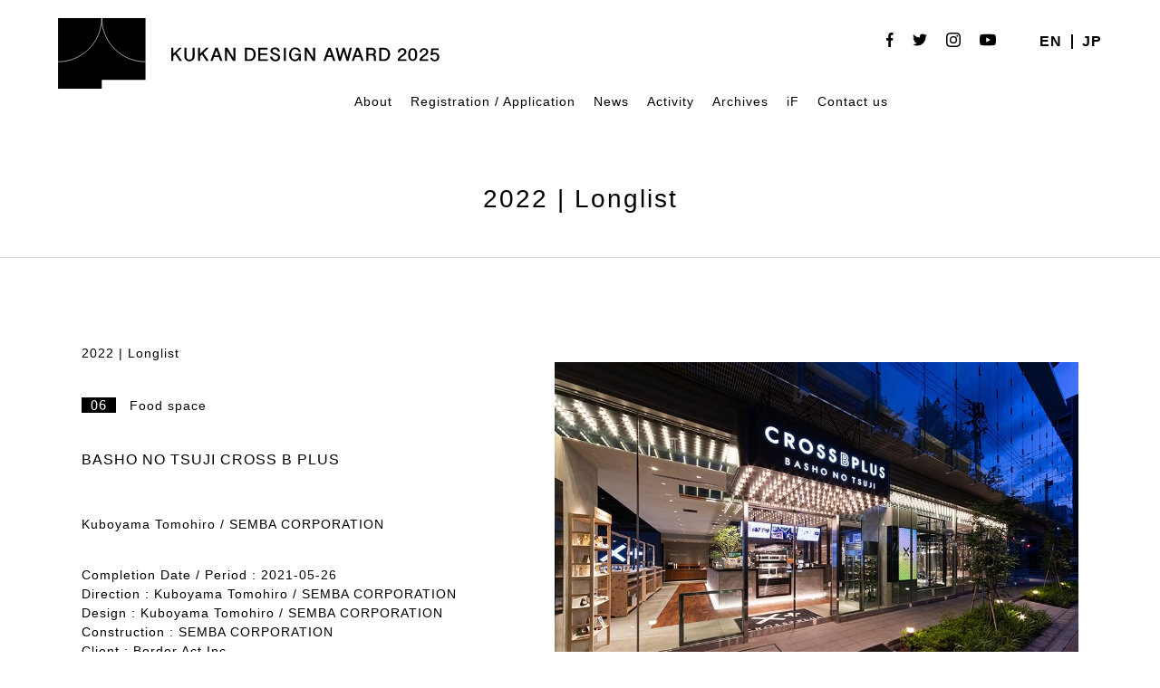

--- FILE ---
content_type: text/html; charset=UTF-8
request_url: https://kukan.design/en/award/2022_b05_0065/
body_size: 35084
content:
	<!DOCTYPE html>
<!--[if IE 7]>
<html class="ie ie7" dir="ltr" lang="en-US" prefix="og: https://ogp.me/ns#">
<![endif]-->
<!--[if IE 8]>
<html class="ie ie8" dir="ltr" lang="en-US" prefix="og: https://ogp.me/ns#">
<![endif]-->
<!--[if !(IE 7) | !(IE 8) ]><!-->
<html dir="ltr" lang="en-US" prefix="og: https://ogp.me/ns#">
<!--<![endif]-->

<head>
	<meta charset="UTF-8">
	
	<link rel="pingback" href="https://kukan.design/wp/xmlrpc.php">
	<link rel="stylesheet" href="https://kukan.design/wp/wp-content/themes/kukan-design-2025/css/default.css" type="text/css" media="all" />
		<link rel="stylesheet" href="https://kukan.design/wp/wp-content/themes/kukan-design-2025/css/jquery.fancybox.css" type="text/css" media="all" />
	<link rel="stylesheet" href="https://kukan.design/wp/wp-content/themes/kukan-design-2025/css/layout.css?20251112-1541" type="text/css" media="all" />
	<link rel="stylesheet" href="https://kukan.design/wp/wp-content/themes/kukan-design-2025/css/res.css?20251112-1541" type="text/css" media="screen" />
	<link href="https://fonts.googleapis.com/css2?family=Noto+Serif:wght@400;700&display=swap" rel="stylesheet">
	<script src="https://ajax.googleapis.com/ajax/libs/jquery/1.11.1/jquery.min.js"></script>
		<script src="https://kukan.design/wp/wp-content/themes/kukan-design-2025/js/jquery.tile.js" type="text/javascript"></script>
	<script src="https://kukan.design/wp/wp-content/themes/kukan-design-2025/js/jquery.fancybox.js" type="text/javascript"></script>
	<script src="https://kukan.design/wp/wp-content/themes/kukan-design-2025/js/jMenu.jquery.min.js" type="text/javascript"></script>
	<script src="https://kukan.design/wp/wp-content/themes/kukan-design-2025/js/bace.js" type="text/javascript"></script>
	<script src="https://kukan.design/wp/wp-content/themes/kukan-design-2025/js/scrolltopcontrol.js"></script>
	<!--[if lt IE 9]>
<script src="https://kukan.design/wp/wp-content/themes/kukan-design-2025/js/html5.js"></script>
<script src="https://kukan.design/wp/wp-content/themes/kukan-design-2025/js/respond.min.js"></script>
<script src="http://css3-mediaqueries-js.googlecode.com/svn/trunk/css3-mediaqueries.js"></script>
<![endif]-->
	<link rel="shortcut icon" href="https://kukan.design/favicon.ico" type="image/vnd.microsoft.icon">
	<link rel="icon" href="https://kukan.design/favicon.ico" type="image/vnd.microsoft.icon">
	<link rel="apple-touch-icon" size="300x300" href="https://kukan.design/webclip.jpg">
	<meta name="twitter:card" content="summary_large_image" />
		<style>img:is([sizes="auto" i], [sizes^="auto," i]) { contain-intrinsic-size: 3000px 1500px }</style>
	
		<!-- All in One SEO 4.9.0 - aioseo.com -->
		<title>BASHO NO TSUJI CROSS B PLUS | 日本空間デザイン賞</title>
	<meta name="robots" content="max-image-preview:large" />
	<meta name="author" content="2022_long"/>
	<link rel="canonical" href="https://kukan.design/en/award/2022_b05_0065/" />
	<meta name="generator" content="All in One SEO (AIOSEO) 4.9.0" />
		<meta property="og:locale" content="en_US" />
		<meta property="og:site_name" content="日本空間デザイン賞" />
		<meta property="og:type" content="article" />
		<meta property="og:title" content="BASHO NO TSUJI CROSS B PLUS | 日本空間デザイン賞" />
		<meta property="og:url" content="https://kukan.design/en/award/2022_b05_0065/" />
		<meta property="og:image" content="https://kukan.design/wp/wp-content/uploads/2025/03/ogp_2025.png" />
		<meta property="og:image:secure_url" content="https://kukan.design/wp/wp-content/uploads/2025/03/ogp_2025.png" />
		<meta property="og:image:width" content="1200" />
		<meta property="og:image:height" content="630" />
		<meta property="article:published_time" content="2022-09-20T01:46:00+00:00" />
		<meta property="article:modified_time" content="2022-10-28T09:55:49+00:00" />
		<meta name="twitter:card" content="summary" />
		<meta name="twitter:title" content="BASHO NO TSUJI CROSS B PLUS | 日本空間デザイン賞" />
		<meta name="twitter:image" content="http://staging-kukan.bubo.jp/wp-content/uploads/2022/03/ogp2022_jp.jpg" />
		<script type="application/ld+json" class="aioseo-schema">
			{"@context":"https:\/\/schema.org","@graph":[{"@type":"BreadcrumbList","@id":"https:\/\/kukan.design\/en\/award\/2022_b05_0065\/#breadcrumblist","itemListElement":[{"@type":"ListItem","@id":"https:\/\/kukan.design\/en#listItem","position":1,"name":"\u30db\u30fc\u30e0","item":"https:\/\/kukan.design\/en","nextItem":{"@type":"ListItem","@id":"https:\/\/kukan.design\/en\/award\/#listItem","name":"\u4f5c\u54c1\u96c6"}},{"@type":"ListItem","@id":"https:\/\/kukan.design\/en\/award\/#listItem","position":2,"name":"\u4f5c\u54c1\u96c6","item":"https:\/\/kukan.design\/en\/award\/","nextItem":{"@type":"ListItem","@id":"https:\/\/kukan.design\/en\/award_year\/2022\/#listItem","name":"2022"},"previousItem":{"@type":"ListItem","@id":"https:\/\/kukan.design\/en#listItem","name":"\u30db\u30fc\u30e0"}},{"@type":"ListItem","@id":"https:\/\/kukan.design\/en\/award_year\/2022\/#listItem","position":3,"name":"2022","item":"https:\/\/kukan.design\/en\/award_year\/2022\/","nextItem":{"@type":"ListItem","@id":"https:\/\/kukan.design\/en\/award\/2022_b05_0065\/#listItem","name":"BASHO NO TSUJI CROSS B PLUS"},"previousItem":{"@type":"ListItem","@id":"https:\/\/kukan.design\/en\/award\/#listItem","name":"\u4f5c\u54c1\u96c6"}},{"@type":"ListItem","@id":"https:\/\/kukan.design\/en\/award\/2022_b05_0065\/#listItem","position":4,"name":"BASHO NO TSUJI CROSS B PLUS","previousItem":{"@type":"ListItem","@id":"https:\/\/kukan.design\/en\/award_year\/2022\/#listItem","name":"2022"}}]},{"@type":"Organization","@id":"https:\/\/kukan.design\/en\/#organization","name":"\u65e5\u672c\u7a7a\u9593\u30c7\u30b6\u30a4\u30f3\u8cde","url":"https:\/\/kukan.design\/en\/"},{"@type":"Person","@id":"https:\/\/kukan.design\/en\/author\/2022_long\/#author","url":"https:\/\/kukan.design\/en\/author\/2022_long\/","name":"2022_long","image":{"@type":"ImageObject","@id":"https:\/\/kukan.design\/en\/award\/2022_b05_0065\/#authorImage","url":"https:\/\/secure.gravatar.com\/avatar\/e1c6b50544d11d2de9ee02cb312cbcc6f6c29c8bc3526c9c2a640e3fae154763?s=96&d=mm&r=g","width":96,"height":96,"caption":"2022_long"}},{"@type":"WebPage","@id":"https:\/\/kukan.design\/en\/award\/2022_b05_0065\/#webpage","url":"https:\/\/kukan.design\/en\/award\/2022_b05_0065\/","name":"BASHO NO TSUJI CROSS B PLUS | \u65e5\u672c\u7a7a\u9593\u30c7\u30b6\u30a4\u30f3\u8cde","inLanguage":"en-US","isPartOf":{"@id":"https:\/\/kukan.design\/en\/#website"},"breadcrumb":{"@id":"https:\/\/kukan.design\/en\/award\/2022_b05_0065\/#breadcrumblist"},"author":{"@id":"https:\/\/kukan.design\/en\/author\/2022_long\/#author"},"creator":{"@id":"https:\/\/kukan.design\/en\/author\/2022_long\/#author"},"image":{"@type":"ImageObject","url":"https:\/\/kukan.design\/wp\/wp-content\/uploads\/2022\/10\/65_98188.jpg","@id":"https:\/\/kukan.design\/en\/award\/2022_b05_0065\/#mainImage","width":960,"height":654},"primaryImageOfPage":{"@id":"https:\/\/kukan.design\/en\/award\/2022_b05_0065\/#mainImage"},"datePublished":"2022-09-20T10:46:00+09:00","dateModified":"2022-10-28T18:55:49+09:00"},{"@type":"WebSite","@id":"https:\/\/kukan.design\/en\/#website","url":"https:\/\/kukan.design\/en\/","name":"\u65e5\u672c\u7a7a\u9593\u30c7\u30b6\u30a4\u30f3\u8cde","inLanguage":"en-US","publisher":{"@id":"https:\/\/kukan.design\/en\/#organization"}}]}
		</script>
		<!-- All in One SEO -->

<link rel="alternate" type="application/rss+xml" title="日本空間デザイン賞 &raquo; Feed" href="https://kukan.design/en/feed/" />
<link rel="alternate" type="application/rss+xml" title="日本空間デザイン賞 &raquo; Comments Feed" href="https://kukan.design/en/comments/feed/" />
<link rel='stylesheet' id='wp-block-library-css' href='https://kukan.design/wp/wp-includes/css/dist/block-library/style.min.css?ver=6.8.3' type='text/css' media='all' />
<style id='classic-theme-styles-inline-css' type='text/css'>
/*! This file is auto-generated */
.wp-block-button__link{color:#fff;background-color:#32373c;border-radius:9999px;box-shadow:none;text-decoration:none;padding:calc(.667em + 2px) calc(1.333em + 2px);font-size:1.125em}.wp-block-file__button{background:#32373c;color:#fff;text-decoration:none}
</style>
<link rel='stylesheet' id='aioseo/css/src/vue/standalone/blocks/table-of-contents/global.scss-css' href='https://kukan.design/wp/wp-content/plugins/all-in-one-seo-pack/dist/Lite/assets/css/table-of-contents/global.e90f6d47.css?ver=4.9.0' type='text/css' media='all' />
<style id='filebird-block-filebird-gallery-style-inline-css' type='text/css'>
ul.filebird-block-filebird-gallery{margin:auto!important;padding:0!important;width:100%}ul.filebird-block-filebird-gallery.layout-grid{display:grid;grid-gap:20px;align-items:stretch;grid-template-columns:repeat(var(--columns),1fr);justify-items:stretch}ul.filebird-block-filebird-gallery.layout-grid li img{border:1px solid #ccc;box-shadow:2px 2px 6px 0 rgba(0,0,0,.3);height:100%;max-width:100%;-o-object-fit:cover;object-fit:cover;width:100%}ul.filebird-block-filebird-gallery.layout-masonry{-moz-column-count:var(--columns);-moz-column-gap:var(--space);column-gap:var(--space);-moz-column-width:var(--min-width);columns:var(--min-width) var(--columns);display:block;overflow:auto}ul.filebird-block-filebird-gallery.layout-masonry li{margin-bottom:var(--space)}ul.filebird-block-filebird-gallery li{list-style:none}ul.filebird-block-filebird-gallery li figure{height:100%;margin:0;padding:0;position:relative;width:100%}ul.filebird-block-filebird-gallery li figure figcaption{background:linear-gradient(0deg,rgba(0,0,0,.7),rgba(0,0,0,.3) 70%,transparent);bottom:0;box-sizing:border-box;color:#fff;font-size:.8em;margin:0;max-height:100%;overflow:auto;padding:3em .77em .7em;position:absolute;text-align:center;width:100%;z-index:2}ul.filebird-block-filebird-gallery li figure figcaption a{color:inherit}

</style>
<style id='global-styles-inline-css' type='text/css'>
:root{--wp--preset--aspect-ratio--square: 1;--wp--preset--aspect-ratio--4-3: 4/3;--wp--preset--aspect-ratio--3-4: 3/4;--wp--preset--aspect-ratio--3-2: 3/2;--wp--preset--aspect-ratio--2-3: 2/3;--wp--preset--aspect-ratio--16-9: 16/9;--wp--preset--aspect-ratio--9-16: 9/16;--wp--preset--color--black: #000000;--wp--preset--color--cyan-bluish-gray: #abb8c3;--wp--preset--color--white: #ffffff;--wp--preset--color--pale-pink: #f78da7;--wp--preset--color--vivid-red: #cf2e2e;--wp--preset--color--luminous-vivid-orange: #ff6900;--wp--preset--color--luminous-vivid-amber: #fcb900;--wp--preset--color--light-green-cyan: #7bdcb5;--wp--preset--color--vivid-green-cyan: #00d084;--wp--preset--color--pale-cyan-blue: #8ed1fc;--wp--preset--color--vivid-cyan-blue: #0693e3;--wp--preset--color--vivid-purple: #9b51e0;--wp--preset--gradient--vivid-cyan-blue-to-vivid-purple: linear-gradient(135deg,rgba(6,147,227,1) 0%,rgb(155,81,224) 100%);--wp--preset--gradient--light-green-cyan-to-vivid-green-cyan: linear-gradient(135deg,rgb(122,220,180) 0%,rgb(0,208,130) 100%);--wp--preset--gradient--luminous-vivid-amber-to-luminous-vivid-orange: linear-gradient(135deg,rgba(252,185,0,1) 0%,rgba(255,105,0,1) 100%);--wp--preset--gradient--luminous-vivid-orange-to-vivid-red: linear-gradient(135deg,rgba(255,105,0,1) 0%,rgb(207,46,46) 100%);--wp--preset--gradient--very-light-gray-to-cyan-bluish-gray: linear-gradient(135deg,rgb(238,238,238) 0%,rgb(169,184,195) 100%);--wp--preset--gradient--cool-to-warm-spectrum: linear-gradient(135deg,rgb(74,234,220) 0%,rgb(151,120,209) 20%,rgb(207,42,186) 40%,rgb(238,44,130) 60%,rgb(251,105,98) 80%,rgb(254,248,76) 100%);--wp--preset--gradient--blush-light-purple: linear-gradient(135deg,rgb(255,206,236) 0%,rgb(152,150,240) 100%);--wp--preset--gradient--blush-bordeaux: linear-gradient(135deg,rgb(254,205,165) 0%,rgb(254,45,45) 50%,rgb(107,0,62) 100%);--wp--preset--gradient--luminous-dusk: linear-gradient(135deg,rgb(255,203,112) 0%,rgb(199,81,192) 50%,rgb(65,88,208) 100%);--wp--preset--gradient--pale-ocean: linear-gradient(135deg,rgb(255,245,203) 0%,rgb(182,227,212) 50%,rgb(51,167,181) 100%);--wp--preset--gradient--electric-grass: linear-gradient(135deg,rgb(202,248,128) 0%,rgb(113,206,126) 100%);--wp--preset--gradient--midnight: linear-gradient(135deg,rgb(2,3,129) 0%,rgb(40,116,252) 100%);--wp--preset--font-size--small: 13px;--wp--preset--font-size--medium: 20px;--wp--preset--font-size--large: 36px;--wp--preset--font-size--x-large: 42px;--wp--preset--spacing--20: 0.44rem;--wp--preset--spacing--30: 0.67rem;--wp--preset--spacing--40: 1rem;--wp--preset--spacing--50: 1.5rem;--wp--preset--spacing--60: 2.25rem;--wp--preset--spacing--70: 3.38rem;--wp--preset--spacing--80: 5.06rem;--wp--preset--shadow--natural: 6px 6px 9px rgba(0, 0, 0, 0.2);--wp--preset--shadow--deep: 12px 12px 50px rgba(0, 0, 0, 0.4);--wp--preset--shadow--sharp: 6px 6px 0px rgba(0, 0, 0, 0.2);--wp--preset--shadow--outlined: 6px 6px 0px -3px rgba(255, 255, 255, 1), 6px 6px rgba(0, 0, 0, 1);--wp--preset--shadow--crisp: 6px 6px 0px rgba(0, 0, 0, 1);}:where(.is-layout-flex){gap: 0.5em;}:where(.is-layout-grid){gap: 0.5em;}body .is-layout-flex{display: flex;}.is-layout-flex{flex-wrap: wrap;align-items: center;}.is-layout-flex > :is(*, div){margin: 0;}body .is-layout-grid{display: grid;}.is-layout-grid > :is(*, div){margin: 0;}:where(.wp-block-columns.is-layout-flex){gap: 2em;}:where(.wp-block-columns.is-layout-grid){gap: 2em;}:where(.wp-block-post-template.is-layout-flex){gap: 1.25em;}:where(.wp-block-post-template.is-layout-grid){gap: 1.25em;}.has-black-color{color: var(--wp--preset--color--black) !important;}.has-cyan-bluish-gray-color{color: var(--wp--preset--color--cyan-bluish-gray) !important;}.has-white-color{color: var(--wp--preset--color--white) !important;}.has-pale-pink-color{color: var(--wp--preset--color--pale-pink) !important;}.has-vivid-red-color{color: var(--wp--preset--color--vivid-red) !important;}.has-luminous-vivid-orange-color{color: var(--wp--preset--color--luminous-vivid-orange) !important;}.has-luminous-vivid-amber-color{color: var(--wp--preset--color--luminous-vivid-amber) !important;}.has-light-green-cyan-color{color: var(--wp--preset--color--light-green-cyan) !important;}.has-vivid-green-cyan-color{color: var(--wp--preset--color--vivid-green-cyan) !important;}.has-pale-cyan-blue-color{color: var(--wp--preset--color--pale-cyan-blue) !important;}.has-vivid-cyan-blue-color{color: var(--wp--preset--color--vivid-cyan-blue) !important;}.has-vivid-purple-color{color: var(--wp--preset--color--vivid-purple) !important;}.has-black-background-color{background-color: var(--wp--preset--color--black) !important;}.has-cyan-bluish-gray-background-color{background-color: var(--wp--preset--color--cyan-bluish-gray) !important;}.has-white-background-color{background-color: var(--wp--preset--color--white) !important;}.has-pale-pink-background-color{background-color: var(--wp--preset--color--pale-pink) !important;}.has-vivid-red-background-color{background-color: var(--wp--preset--color--vivid-red) !important;}.has-luminous-vivid-orange-background-color{background-color: var(--wp--preset--color--luminous-vivid-orange) !important;}.has-luminous-vivid-amber-background-color{background-color: var(--wp--preset--color--luminous-vivid-amber) !important;}.has-light-green-cyan-background-color{background-color: var(--wp--preset--color--light-green-cyan) !important;}.has-vivid-green-cyan-background-color{background-color: var(--wp--preset--color--vivid-green-cyan) !important;}.has-pale-cyan-blue-background-color{background-color: var(--wp--preset--color--pale-cyan-blue) !important;}.has-vivid-cyan-blue-background-color{background-color: var(--wp--preset--color--vivid-cyan-blue) !important;}.has-vivid-purple-background-color{background-color: var(--wp--preset--color--vivid-purple) !important;}.has-black-border-color{border-color: var(--wp--preset--color--black) !important;}.has-cyan-bluish-gray-border-color{border-color: var(--wp--preset--color--cyan-bluish-gray) !important;}.has-white-border-color{border-color: var(--wp--preset--color--white) !important;}.has-pale-pink-border-color{border-color: var(--wp--preset--color--pale-pink) !important;}.has-vivid-red-border-color{border-color: var(--wp--preset--color--vivid-red) !important;}.has-luminous-vivid-orange-border-color{border-color: var(--wp--preset--color--luminous-vivid-orange) !important;}.has-luminous-vivid-amber-border-color{border-color: var(--wp--preset--color--luminous-vivid-amber) !important;}.has-light-green-cyan-border-color{border-color: var(--wp--preset--color--light-green-cyan) !important;}.has-vivid-green-cyan-border-color{border-color: var(--wp--preset--color--vivid-green-cyan) !important;}.has-pale-cyan-blue-border-color{border-color: var(--wp--preset--color--pale-cyan-blue) !important;}.has-vivid-cyan-blue-border-color{border-color: var(--wp--preset--color--vivid-cyan-blue) !important;}.has-vivid-purple-border-color{border-color: var(--wp--preset--color--vivid-purple) !important;}.has-vivid-cyan-blue-to-vivid-purple-gradient-background{background: var(--wp--preset--gradient--vivid-cyan-blue-to-vivid-purple) !important;}.has-light-green-cyan-to-vivid-green-cyan-gradient-background{background: var(--wp--preset--gradient--light-green-cyan-to-vivid-green-cyan) !important;}.has-luminous-vivid-amber-to-luminous-vivid-orange-gradient-background{background: var(--wp--preset--gradient--luminous-vivid-amber-to-luminous-vivid-orange) !important;}.has-luminous-vivid-orange-to-vivid-red-gradient-background{background: var(--wp--preset--gradient--luminous-vivid-orange-to-vivid-red) !important;}.has-very-light-gray-to-cyan-bluish-gray-gradient-background{background: var(--wp--preset--gradient--very-light-gray-to-cyan-bluish-gray) !important;}.has-cool-to-warm-spectrum-gradient-background{background: var(--wp--preset--gradient--cool-to-warm-spectrum) !important;}.has-blush-light-purple-gradient-background{background: var(--wp--preset--gradient--blush-light-purple) !important;}.has-blush-bordeaux-gradient-background{background: var(--wp--preset--gradient--blush-bordeaux) !important;}.has-luminous-dusk-gradient-background{background: var(--wp--preset--gradient--luminous-dusk) !important;}.has-pale-ocean-gradient-background{background: var(--wp--preset--gradient--pale-ocean) !important;}.has-electric-grass-gradient-background{background: var(--wp--preset--gradient--electric-grass) !important;}.has-midnight-gradient-background{background: var(--wp--preset--gradient--midnight) !important;}.has-small-font-size{font-size: var(--wp--preset--font-size--small) !important;}.has-medium-font-size{font-size: var(--wp--preset--font-size--medium) !important;}.has-large-font-size{font-size: var(--wp--preset--font-size--large) !important;}.has-x-large-font-size{font-size: var(--wp--preset--font-size--x-large) !important;}
:where(.wp-block-post-template.is-layout-flex){gap: 1.25em;}:where(.wp-block-post-template.is-layout-grid){gap: 1.25em;}
:where(.wp-block-columns.is-layout-flex){gap: 2em;}:where(.wp-block-columns.is-layout-grid){gap: 2em;}
:root :where(.wp-block-pullquote){font-size: 1.5em;line-height: 1.6;}
</style>
<link rel='stylesheet' id='bogo-css' href='https://kukan.design/wp/wp-content/plugins/bogo/includes/css/style.css?ver=3.9.0.1' type='text/css' media='all' />
<link rel='stylesheet' id='contact-form-7-css' href='https://kukan.design/wp/wp-content/plugins/contact-form-7/includes/css/styles.css?ver=6.1.3' type='text/css' media='all' />
<link rel='stylesheet' id='wp-pagenavi-css' href='https://kukan.design/wp/wp-content/plugins/wp-pagenavi/pagenavi-css.css?ver=2.70' type='text/css' media='all' />
<link rel="https://api.w.org/" href="https://kukan.design/en/wp-json/" /><link rel="alternate" title="JSON" type="application/json" href="https://kukan.design/en/wp-json/wp/v2/award/16236" /><link rel="EditURI" type="application/rsd+xml" title="RSD" href="https://kukan.design/wp/xmlrpc.php?rsd" />
<meta name="generator" content="WordPress 6.8.3" />
<link rel='shortlink' href='https://kukan.design/en/?p=16236' />
<link rel="alternate" title="oEmbed (JSON)" type="application/json+oembed" href="https://kukan.design/en/wp-json/oembed/1.0/embed?url=https%3A%2F%2Fkukan.design%2Fen%2Faward%2F2022_b05_0065%2F" />
<link rel="alternate" title="oEmbed (XML)" type="text/xml+oembed" href="https://kukan.design/en/wp-json/oembed/1.0/embed?url=https%3A%2F%2Fkukan.design%2Fen%2Faward%2F2022_b05_0065%2F&#038;format=xml" />
<link rel="alternate" href="https://kukan.design/award/2022_b05_0065/" hreflang="ja" />
<link rel="alternate" href="https://kukan.design/en/award/2022_b05_0065/" hreflang="en-US" />
<style type="text/css">.recentcomments a{display:inline !important;padding:0 !important;margin:0 !important;}</style><link rel="icon" href="https://kukan.design/wp/wp-content/uploads/2022/12/cropped-favicon3-32x32.png" sizes="32x32" />
<link rel="icon" href="https://kukan.design/wp/wp-content/uploads/2022/12/cropped-favicon3-192x192.png" sizes="192x192" />
<link rel="apple-touch-icon" href="https://kukan.design/wp/wp-content/uploads/2022/12/cropped-favicon3-180x180.png" />
<meta name="msapplication-TileImage" content="https://kukan.design/wp/wp-content/uploads/2022/12/cropped-favicon3-270x270.png" />
	<!-- Global site tag (gtag.js) - Google Analytics -->
	<script async src="https://www.googletagmanager.com/gtag/js?id=G-KGFMZN7J96"></script>
	<script>
		window.dataLayer = window.dataLayer || [];

		function gtag() {
			dataLayer.push(arguments);
		}
		gtag('js', new Date());

		gtag('config', 'G-KGFMZN7J96');
	</script>
	<style>
		.grecaptcha-badge {
			visibility: hidden;
		}
	</style>
</head>

<body class="wp-singular award-template-default single single-award postid-16236 wp-theme-kukan-design-2025 en-US singular two-column right-sidebar">
	<div id="containerWrap">
		<header>
			<div id="header">
				<div id="headerLeft">
					<h1 class="header-logo">
													<a href="https://kukan.design/en/">
								<img class="logo logo-sp" src="https://kukan.design/wp/wp-content/themes/kukan-design-2025/images/logo_2025_sp_en.svg" alt="KUKAN DESIGN AWARD 2025" class="logo">
								<img class="logo logo-pc" src="https://kukan.design/wp/wp-content/themes/kukan-design-2025/images/logo_2025_pc_en.svg" alt="KUKAN DESIGN AWARD 2025" class="logo">
							</a>
											</h1>
					<style>
						@media screen and (min-width: 768px) {
							.header-logo {
								width: 420px;
							}

							.logo-sp {
								display: none;
							}
						}

						@media screen and (max-width: 768px) {
							.headerLeft {
								width: 410px;
							}

							.header-logo {
								width: 216px;
							}

							.logo-pc {
								display: none;
							}
						}
					</style>
				</div>
				<div id="headerRight"> <ul class="bogo-language-switcher list-view"><li class="en-US en current first"><span class="bogoflags bogoflags-us"></span> <span class="bogo-language-name"><a rel="alternate" hreflang="en-US" href="https://kukan.design/en/award/2022_b05_0065/" title="EN" class="current" aria-current="page">EN</a></span></li>
<li class="ja last"><span class="bogoflags bogoflags-jp"></span> <span class="bogo-language-name"><a rel="alternate" hreflang="ja" href="https://kukan.design/award/2022_b05_0065/" title="JP">JP</a></span></li>
</ul>					<ul class="list_sns">
						<li><a href="https://www.facebook.com/Kukan.Design.Award/?modal=admin_todo_tour" target="_blank" class="opacity"><img src="https://kukan.design/wp/wp-content/themes/kukan-design-2025/images/icon_fb.svg" alt="facebook" /></a></li>
						<li><a href="https://twitter.com/AwardKukan" target="_blank" class="opacity"><img src="https://kukan.design/wp/wp-content/themes/kukan-design-2025/images/icon_twitter.svg" alt="twitter" /></a></li>
						<li><a href="https://www.instagram.com/kukan_design_award/" target="_blank" class="opacity"><img src="https://kukan.design/wp/wp-content/themes/kukan-design-2025/images/icon_instagram.svg" alt="instagram" /></a></li>
						<li><a href="https://www.youtube.com/channel/UCNE4a7S9xkwYoBuBc22P1yQ/" target="_blank" class="opacity"><img src="https://kukan.design/wp/wp-content/themes/kukan-design-2025/images/icon_youtube.svg" alt="youtube" /></a></li>
					</ul>
				</div>
				<style>
					.jmenu-level-0 ul {
						top: 27px !important;
					}
				</style>
				<nav id="gnavi">
					<ul id="jMenu" class="jMenu">
						<li><a href="https://kukan.design/en/about-kukan-design/">
																	About
															</a></li>
						<li><a href="https://kukan.design/en/detail-guidelines/">
																	Registration / Application
															</a>
							<ul>
								<li><a href="https://kukan.design/en/detail-guidelines/">
																					Application Guidelines
																			</a></li>
								<li><a href="https://kukan.design/en/tools/">
																					Use of the Award Logo
																			</a></li>
								<li><a href="https://kukan.design/en/detail-guidelines/?id=jury">
																					Judgement
																			</a></li>
								<li><a href="https://kukan.design/en/jury-member/">
																					Judges
																			</a></li>
								<li><a href="https://kukan.design/en/faq/">FAQ</a></li>
							</ul>
						</li>
						<li><a href="https://kukan.design/en/category/news/">
																	News
															</a></li>

						<!--<li><a href="https://kukan.design/en/talks/">Talks</a></li>-->
						<li><a href="https://kukan.design/en/activity/">Activity</a>
							<ul>
								<li><a href="https://kukan.design/en/activity_cate/design">Design Tourism</a></li>
								<li><a href="https://kukan.design/en/activity_cate/interview">Interview</a></li>
								<li><a href="https://kukan.design/en/activity_cate/exhibition">Exhibition</a></li>
							</ul>
						</li>
						<li><a href="https://kukan.design/en/award/">
																	Archives
															</a>
							<ul>
								<li><a href="https://kukan.design/en/award/?search&award_type%5B0%5D=award">Award</a></li>
								<li><a href="https://kukan.design/en/award/?search=&award_type%5B%5D=shortlist">Shortlist
																			</a></li>
								<li><a href="https://kukan.design/en/award/?search=&award_type%5B%5D=longlist">Longlist
																			</a></li>
								<li><a href="https://kukan.design/en/award/?search=&sustainable%5B%5D=sustainable">
																					Sustainable Space of the Year
																			</a></li>
								<!-- <li><a href="https://kukan.design/en/award/?search=&if_design_award%5B%5D=if_design">iF DESIGN AWARD</a></li> -->
							</ul>
						</li>
						<li><a href="https://kukan.design/en/kda-ifdesignaward-partnerships/">iF</a></li>
						<li><a href="https://kukan.design/en/contact/">
																	Contact us
															</a></li>
					</ul>
				</nav>
			</div>
		</header>
		<div class="button-area sp"> <a id="panel" class="panel-btn" href="javascript:void(0);"> <span id="panel-icon" class="panel-btn-icon"></span> </a> </div>
		<div class="overlay sp">
			<div class="wrap">
				<ul class="sp_navi">
					<li><a href="https://kukan.design/en/about-kukan-design/">
															About
													</a></li>
					<li><a href="https://kukan.design/en/detail-guidelines/">
															Registration / Application
													</a></li>
					<li class="child"><a href="https://kukan.design/en/detail-guidelines/">
															Application Guidelines
													</a></li>
					<li class="child"><a href="https://kukan.design/en/detail-guidelines/?id=jury">
															Judgement
													</a></li>
					<li class="child"><a href="https://kukan.design/en/jury-member/">
															Judges
													</a></li>
					<li class="child"><a href="https://kukan.design/en/faq/">FAQ</a></li>
					<li><a href="https://kukan.design/en/category/news/">
															News
													</a></li>
					<!--<li><a href="https://kukan.design/en/talks/">Talks</a></li>-->
					<li><a href="https://kukan.design/en/activity/">Activity</a></li>

					<li class="child"><a href="https://kukan.design/en/activity_cate/design">Design Tourism</a></li>
					<li class="child"><a href="https://kukan.design/en/activity_cate/interview">Interview</a></li>
					<li class="child"><a href="https://kukan.design/en/activity_cate/exhibition">Exhibition</a></li>

					<li><a href="https://kukan.design/en/?id=top_award">
															Result
													</a></li>
					<li><a href="https://kukan.design/en/award/">
															Award archives
													</a></li>
					<li class="child"><a href="https://kukan.design/en/award/">
															Archive
													</a></li>
					<li class="child"><a href="https://kukan.design/en/award/?search&award_type%5B0%5D=award">Award</a></li>
					<li class="child"><a href="https://kukan.design/en/award/?search=&award_type%5B%5D=shortlist">Shortlist
													</a></li>
					<li class="child"><a href="https://kukan.design/en/award/?search=&award_type%5B%5D=longlist">Longlist
													</a></li>
					<li class="child"><a href="https://kukan.design/en/award/?search=&award_type%5B%5D=shortlist">
															Sustainable Space of the Year
													</a></li>
					<!-- <li class="child"><a href="https://kukan.design/en/award/?search=&sustainable%5B%5D=sustainable">iF DESIGN AWARD</a></li> -->
					<li><a href="https://kukan.design/en/kda-ifdesignaward-partnerships/">iF</a></li>
					<li><a href="https://kukan.design/en/contact/">
															Contact us
													</a></li>
				</ul>
				<ul class="list_sns">
					<li><a href="https://www.facebook.com/Kukan.Design.Award/?modal=admin_todo_tour" target="_blank" class="opacity"><img src="https://kukan.design/wp/wp-content/themes/kukan-design-2025/images/icon_fb.svg" alt="facebook" /></a></li>
					<li><a href="https://twitter.com/AwardKukan" target="_blank" class="opacity"><img src="https://kukan.design/wp/wp-content/themes/kukan-design-2025/images/icon_twitter.svg" alt="twitter" /></a></li>
					<li><a href="https://www.instagram.com/kukan_design_award/" target="_blank" class="opacity"><img src="https://kukan.design/wp/wp-content/themes/kukan-design-2025/images/icon_instagram.svg" alt="instagram" /></a></li>
					<li><a href="https://www.youtube.com/channel/UCNE4a7S9xkwYoBuBc22P1yQ/" target="_blank" class="opacity"><img src="https://kukan.design/wp/wp-content/themes/kukan-design-2025/images/icon_youtube.svg" alt="youtube" /></a></li>
				</ul>
				<ul class="bogo-language-switcher list-view"><li class="en-US en current first"><span class="bogoflags bogoflags-us"></span> <span class="bogo-language-name"><a rel="alternate" hreflang="en-US" href="https://kukan.design/en/award/2022_b05_0065/" title="EN" class="current" aria-current="page">EN</a></span></li>
<li class="ja last"><span class="bogoflags bogoflags-jp"></span> <span class="bogo-language-name"><a rel="alternate" hreflang="ja" href="https://kukan.design/award/2022_b05_0065/" title="JP">JP</a></span></li>
</ul>			</div>
		</div>
							
<div id="container">
<div id="content">

<div id="breadcrumbList">
	</div>

<div id="topMain">
<h2 class="award_ti">2022 | Longlist</h2>
	<div class="shortlist_wrap">
			<div class="inner">
					<div class="shortL">
						
						
						<p class="award__category_text">2022 | Longlist</p>

							<p class="short_cat"><span class="bg_bk notoseri">06</span> Food space</p>
							<h3 class="ti">BASHO NO TSUJI CROSS B PLUS</h3>
							<p class="short_daihyo">Kuboyama Tomohiro / SEMBA CORPORATION</p>

															<p>Completion Date / Period : 2021-05-26</p>
															<p>Direction : Kuboyama Tomohiro / SEMBA CORPORATION</p>
															<p>Design : Kuboyama Tomohiro / SEMBA CORPORATION</p>
															<p>Construction : SEMBA CORPORATION</p>
															<p>Client : Border Act Inc.</p>
															<p>Photographer : Nakane Yutaka　</p>
							
							
														<!--<p class="tag"></p>-->
					</div>

					<div class="shortR">
							<ul>
																	<li><img src="https://kukan.design/wp/wp-content/uploads/2022/10/65_98188.jpg" alt="" /></li>
								
															</ul>
					</div>
			</div>
	</div>

<div class="section">

</div>
</div><!-- ] topMain END -->

</div><!-- ] content END -->
</div><!-- ] container END -->

<footer>
  <div id="footer">
          <p>＜Inquiries＞<br />Kukan Design Award office (Inside JDN office)<br />※Office hours Weekday 10:00 - 17:00(JST)<br><a href="https://kukan.design/en/contact/">Click here for contact form</a></p>
        <p class="copy">Copyright KUKAN DESIGN AWARD All Rights Reserved.</p>
  </div><!-- ] footer END -->
</footer>
</div><!-- ] containerWrap END -->
<script type="speculationrules">
{"prefetch":[{"source":"document","where":{"and":[{"href_matches":"\/en\/*"},{"not":{"href_matches":["\/wp\/wp-*.php","\/wp\/wp-admin\/*","\/wp\/wp-content\/uploads\/*","\/wp\/wp-content\/*","\/wp\/wp-content\/plugins\/*","\/wp\/wp-content\/themes\/kukan-design-2025\/*","\/en\/*\\?(.+)"]}},{"not":{"selector_matches":"a[rel~=\"nofollow\"]"}},{"not":{"selector_matches":".no-prefetch, .no-prefetch a"}}]},"eagerness":"conservative"}]}
</script>
<script type="module"  src="https://kukan.design/wp/wp-content/plugins/all-in-one-seo-pack/dist/Lite/assets/table-of-contents.95d0dfce.js?ver=4.9.0" id="aioseo/js/src/vue/standalone/blocks/table-of-contents/frontend.js-js"></script>
<script type="text/javascript" src="https://kukan.design/wp/wp-includes/js/dist/hooks.min.js?ver=4d63a3d491d11ffd8ac6" id="wp-hooks-js"></script>
<script type="text/javascript" src="https://kukan.design/wp/wp-includes/js/dist/i18n.min.js?ver=5e580eb46a90c2b997e6" id="wp-i18n-js"></script>
<script type="text/javascript" id="wp-i18n-js-after">
/* <![CDATA[ */
wp.i18n.setLocaleData( { 'text direction\u0004ltr': [ 'ltr' ] } );
/* ]]> */
</script>
<script type="text/javascript" src="https://kukan.design/wp/wp-content/plugins/contact-form-7/includes/swv/js/index.js?ver=6.1.3" id="swv-js"></script>
<script type="text/javascript" id="contact-form-7-js-before">
/* <![CDATA[ */
var wpcf7 = {
    "api": {
        "root": "https:\/\/kukan.design\/en\/wp-json\/",
        "namespace": "contact-form-7\/v1"
    }
};
/* ]]> */
</script>
<script type="text/javascript" src="https://kukan.design/wp/wp-content/plugins/contact-form-7/includes/js/index.js?ver=6.1.3" id="contact-form-7-js"></script>
<script type="text/javascript" src="https://www.google.com/recaptcha/api.js?render=6LewNP4eAAAAAGwFu-i82hR0g4LXe5K9JBa3Bpih&amp;ver=3.0" id="google-recaptcha-js"></script>
<script type="text/javascript" src="https://kukan.design/wp/wp-includes/js/dist/vendor/wp-polyfill.min.js?ver=3.15.0" id="wp-polyfill-js"></script>
<script type="text/javascript" id="wpcf7-recaptcha-js-before">
/* <![CDATA[ */
var wpcf7_recaptcha = {
    "sitekey": "6LewNP4eAAAAAGwFu-i82hR0g4LXe5K9JBa3Bpih",
    "actions": {
        "homepage": "homepage",
        "contactform": "contactform"
    }
};
/* ]]> */
</script>
<script type="text/javascript" src="https://kukan.design/wp/wp-content/plugins/contact-form-7/modules/recaptcha/index.js?ver=6.1.3" id="wpcf7-recaptcha-js"></script>
</body>

</html>


--- FILE ---
content_type: text/html; charset=utf-8
request_url: https://www.google.com/recaptcha/api2/anchor?ar=1&k=6LewNP4eAAAAAGwFu-i82hR0g4LXe5K9JBa3Bpih&co=aHR0cHM6Ly9rdWthbi5kZXNpZ246NDQz&hl=en&v=naPR4A6FAh-yZLuCX253WaZq&size=invisible&anchor-ms=20000&execute-ms=15000&cb=v1wb4nuo1fph
body_size: 45030
content:
<!DOCTYPE HTML><html dir="ltr" lang="en"><head><meta http-equiv="Content-Type" content="text/html; charset=UTF-8">
<meta http-equiv="X-UA-Compatible" content="IE=edge">
<title>reCAPTCHA</title>
<style type="text/css">
/* cyrillic-ext */
@font-face {
  font-family: 'Roboto';
  font-style: normal;
  font-weight: 400;
  src: url(//fonts.gstatic.com/s/roboto/v18/KFOmCnqEu92Fr1Mu72xKKTU1Kvnz.woff2) format('woff2');
  unicode-range: U+0460-052F, U+1C80-1C8A, U+20B4, U+2DE0-2DFF, U+A640-A69F, U+FE2E-FE2F;
}
/* cyrillic */
@font-face {
  font-family: 'Roboto';
  font-style: normal;
  font-weight: 400;
  src: url(//fonts.gstatic.com/s/roboto/v18/KFOmCnqEu92Fr1Mu5mxKKTU1Kvnz.woff2) format('woff2');
  unicode-range: U+0301, U+0400-045F, U+0490-0491, U+04B0-04B1, U+2116;
}
/* greek-ext */
@font-face {
  font-family: 'Roboto';
  font-style: normal;
  font-weight: 400;
  src: url(//fonts.gstatic.com/s/roboto/v18/KFOmCnqEu92Fr1Mu7mxKKTU1Kvnz.woff2) format('woff2');
  unicode-range: U+1F00-1FFF;
}
/* greek */
@font-face {
  font-family: 'Roboto';
  font-style: normal;
  font-weight: 400;
  src: url(//fonts.gstatic.com/s/roboto/v18/KFOmCnqEu92Fr1Mu4WxKKTU1Kvnz.woff2) format('woff2');
  unicode-range: U+0370-0377, U+037A-037F, U+0384-038A, U+038C, U+038E-03A1, U+03A3-03FF;
}
/* vietnamese */
@font-face {
  font-family: 'Roboto';
  font-style: normal;
  font-weight: 400;
  src: url(//fonts.gstatic.com/s/roboto/v18/KFOmCnqEu92Fr1Mu7WxKKTU1Kvnz.woff2) format('woff2');
  unicode-range: U+0102-0103, U+0110-0111, U+0128-0129, U+0168-0169, U+01A0-01A1, U+01AF-01B0, U+0300-0301, U+0303-0304, U+0308-0309, U+0323, U+0329, U+1EA0-1EF9, U+20AB;
}
/* latin-ext */
@font-face {
  font-family: 'Roboto';
  font-style: normal;
  font-weight: 400;
  src: url(//fonts.gstatic.com/s/roboto/v18/KFOmCnqEu92Fr1Mu7GxKKTU1Kvnz.woff2) format('woff2');
  unicode-range: U+0100-02BA, U+02BD-02C5, U+02C7-02CC, U+02CE-02D7, U+02DD-02FF, U+0304, U+0308, U+0329, U+1D00-1DBF, U+1E00-1E9F, U+1EF2-1EFF, U+2020, U+20A0-20AB, U+20AD-20C0, U+2113, U+2C60-2C7F, U+A720-A7FF;
}
/* latin */
@font-face {
  font-family: 'Roboto';
  font-style: normal;
  font-weight: 400;
  src: url(//fonts.gstatic.com/s/roboto/v18/KFOmCnqEu92Fr1Mu4mxKKTU1Kg.woff2) format('woff2');
  unicode-range: U+0000-00FF, U+0131, U+0152-0153, U+02BB-02BC, U+02C6, U+02DA, U+02DC, U+0304, U+0308, U+0329, U+2000-206F, U+20AC, U+2122, U+2191, U+2193, U+2212, U+2215, U+FEFF, U+FFFD;
}
/* cyrillic-ext */
@font-face {
  font-family: 'Roboto';
  font-style: normal;
  font-weight: 500;
  src: url(//fonts.gstatic.com/s/roboto/v18/KFOlCnqEu92Fr1MmEU9fCRc4AMP6lbBP.woff2) format('woff2');
  unicode-range: U+0460-052F, U+1C80-1C8A, U+20B4, U+2DE0-2DFF, U+A640-A69F, U+FE2E-FE2F;
}
/* cyrillic */
@font-face {
  font-family: 'Roboto';
  font-style: normal;
  font-weight: 500;
  src: url(//fonts.gstatic.com/s/roboto/v18/KFOlCnqEu92Fr1MmEU9fABc4AMP6lbBP.woff2) format('woff2');
  unicode-range: U+0301, U+0400-045F, U+0490-0491, U+04B0-04B1, U+2116;
}
/* greek-ext */
@font-face {
  font-family: 'Roboto';
  font-style: normal;
  font-weight: 500;
  src: url(//fonts.gstatic.com/s/roboto/v18/KFOlCnqEu92Fr1MmEU9fCBc4AMP6lbBP.woff2) format('woff2');
  unicode-range: U+1F00-1FFF;
}
/* greek */
@font-face {
  font-family: 'Roboto';
  font-style: normal;
  font-weight: 500;
  src: url(//fonts.gstatic.com/s/roboto/v18/KFOlCnqEu92Fr1MmEU9fBxc4AMP6lbBP.woff2) format('woff2');
  unicode-range: U+0370-0377, U+037A-037F, U+0384-038A, U+038C, U+038E-03A1, U+03A3-03FF;
}
/* vietnamese */
@font-face {
  font-family: 'Roboto';
  font-style: normal;
  font-weight: 500;
  src: url(//fonts.gstatic.com/s/roboto/v18/KFOlCnqEu92Fr1MmEU9fCxc4AMP6lbBP.woff2) format('woff2');
  unicode-range: U+0102-0103, U+0110-0111, U+0128-0129, U+0168-0169, U+01A0-01A1, U+01AF-01B0, U+0300-0301, U+0303-0304, U+0308-0309, U+0323, U+0329, U+1EA0-1EF9, U+20AB;
}
/* latin-ext */
@font-face {
  font-family: 'Roboto';
  font-style: normal;
  font-weight: 500;
  src: url(//fonts.gstatic.com/s/roboto/v18/KFOlCnqEu92Fr1MmEU9fChc4AMP6lbBP.woff2) format('woff2');
  unicode-range: U+0100-02BA, U+02BD-02C5, U+02C7-02CC, U+02CE-02D7, U+02DD-02FF, U+0304, U+0308, U+0329, U+1D00-1DBF, U+1E00-1E9F, U+1EF2-1EFF, U+2020, U+20A0-20AB, U+20AD-20C0, U+2113, U+2C60-2C7F, U+A720-A7FF;
}
/* latin */
@font-face {
  font-family: 'Roboto';
  font-style: normal;
  font-weight: 500;
  src: url(//fonts.gstatic.com/s/roboto/v18/KFOlCnqEu92Fr1MmEU9fBBc4AMP6lQ.woff2) format('woff2');
  unicode-range: U+0000-00FF, U+0131, U+0152-0153, U+02BB-02BC, U+02C6, U+02DA, U+02DC, U+0304, U+0308, U+0329, U+2000-206F, U+20AC, U+2122, U+2191, U+2193, U+2212, U+2215, U+FEFF, U+FFFD;
}
/* cyrillic-ext */
@font-face {
  font-family: 'Roboto';
  font-style: normal;
  font-weight: 900;
  src: url(//fonts.gstatic.com/s/roboto/v18/KFOlCnqEu92Fr1MmYUtfCRc4AMP6lbBP.woff2) format('woff2');
  unicode-range: U+0460-052F, U+1C80-1C8A, U+20B4, U+2DE0-2DFF, U+A640-A69F, U+FE2E-FE2F;
}
/* cyrillic */
@font-face {
  font-family: 'Roboto';
  font-style: normal;
  font-weight: 900;
  src: url(//fonts.gstatic.com/s/roboto/v18/KFOlCnqEu92Fr1MmYUtfABc4AMP6lbBP.woff2) format('woff2');
  unicode-range: U+0301, U+0400-045F, U+0490-0491, U+04B0-04B1, U+2116;
}
/* greek-ext */
@font-face {
  font-family: 'Roboto';
  font-style: normal;
  font-weight: 900;
  src: url(//fonts.gstatic.com/s/roboto/v18/KFOlCnqEu92Fr1MmYUtfCBc4AMP6lbBP.woff2) format('woff2');
  unicode-range: U+1F00-1FFF;
}
/* greek */
@font-face {
  font-family: 'Roboto';
  font-style: normal;
  font-weight: 900;
  src: url(//fonts.gstatic.com/s/roboto/v18/KFOlCnqEu92Fr1MmYUtfBxc4AMP6lbBP.woff2) format('woff2');
  unicode-range: U+0370-0377, U+037A-037F, U+0384-038A, U+038C, U+038E-03A1, U+03A3-03FF;
}
/* vietnamese */
@font-face {
  font-family: 'Roboto';
  font-style: normal;
  font-weight: 900;
  src: url(//fonts.gstatic.com/s/roboto/v18/KFOlCnqEu92Fr1MmYUtfCxc4AMP6lbBP.woff2) format('woff2');
  unicode-range: U+0102-0103, U+0110-0111, U+0128-0129, U+0168-0169, U+01A0-01A1, U+01AF-01B0, U+0300-0301, U+0303-0304, U+0308-0309, U+0323, U+0329, U+1EA0-1EF9, U+20AB;
}
/* latin-ext */
@font-face {
  font-family: 'Roboto';
  font-style: normal;
  font-weight: 900;
  src: url(//fonts.gstatic.com/s/roboto/v18/KFOlCnqEu92Fr1MmYUtfChc4AMP6lbBP.woff2) format('woff2');
  unicode-range: U+0100-02BA, U+02BD-02C5, U+02C7-02CC, U+02CE-02D7, U+02DD-02FF, U+0304, U+0308, U+0329, U+1D00-1DBF, U+1E00-1E9F, U+1EF2-1EFF, U+2020, U+20A0-20AB, U+20AD-20C0, U+2113, U+2C60-2C7F, U+A720-A7FF;
}
/* latin */
@font-face {
  font-family: 'Roboto';
  font-style: normal;
  font-weight: 900;
  src: url(//fonts.gstatic.com/s/roboto/v18/KFOlCnqEu92Fr1MmYUtfBBc4AMP6lQ.woff2) format('woff2');
  unicode-range: U+0000-00FF, U+0131, U+0152-0153, U+02BB-02BC, U+02C6, U+02DA, U+02DC, U+0304, U+0308, U+0329, U+2000-206F, U+20AC, U+2122, U+2191, U+2193, U+2212, U+2215, U+FEFF, U+FFFD;
}

</style>
<link rel="stylesheet" type="text/css" href="https://www.gstatic.com/recaptcha/releases/naPR4A6FAh-yZLuCX253WaZq/styles__ltr.css">
<script nonce="D5TQ9ZcFTfU--pwtZgVcMA" type="text/javascript">window['__recaptcha_api'] = 'https://www.google.com/recaptcha/api2/';</script>
<script type="text/javascript" src="https://www.gstatic.com/recaptcha/releases/naPR4A6FAh-yZLuCX253WaZq/recaptcha__en.js" nonce="D5TQ9ZcFTfU--pwtZgVcMA">
      
    </script></head>
<body><div id="rc-anchor-alert" class="rc-anchor-alert"></div>
<input type="hidden" id="recaptcha-token" value="[base64]">
<script type="text/javascript" nonce="D5TQ9ZcFTfU--pwtZgVcMA">
      recaptcha.anchor.Main.init("[\x22ainput\x22,[\x22bgdata\x22,\x22\x22,\[base64]/[base64]/[base64]/eihOLHUpOkYoTiwwLFt3LDIxLG1dKSxwKHUsZmFsc2UsTixmYWxzZSl9Y2F0Y2goYil7ayhOLDI5MCk/[base64]/[base64]/Sy5MKCk6Sy5UKSxoKS1LLlQsYj4+MTQpPjAsSy51JiYoSy51Xj0oSy5vKzE+PjIpKihiPDwyKSksSy5vKSsxPj4yIT0wfHxLLlYsbXx8ZClLLko9MCxLLlQ9aDtpZighZClyZXR1cm4gZmFsc2U7aWYoaC1LLkg8KEsuTj5LLkYmJihLLkY9Sy5OKSxLLk4tKE4/MjU1Ono/NToyKSkpcmV0dXJuIGZhbHNlO3JldHVybiEoSy52PSh0KEssMjY3LChOPWsoSywoSy50TD11LHo/NDcyOjI2NykpLEsuQSkpLEsuUC5wdXNoKFtKRCxOLHo/[base64]/[base64]/bmV3IFhbZl0oQlswXSk6Vz09Mj9uZXcgWFtmXShCWzBdLEJbMV0pOlc9PTM/bmV3IFhbZl0oQlswXSxCWzFdLEJbMl0pOlc9PTQ/[base64]/[base64]/[base64]/[base64]/[base64]\\u003d\\u003d\x22,\[base64]\x22,\x22w7bClSMIGSAjw6fCoWobw6s/w6IrwrDCtsOww6rCnyJfw5QfFMK9IsO2dsK8fsKsREPCkQJgTB5cwp/CtMO3d8OpPBfDh8KPV8Omw6JMwpnCs3nCvcONwoHCujHCjsKKwrLDsE7DiGbChcO8w4DDj8K5FsOHGsKiw4JtNMKYwoMUw6DCpMKsSMOBwovDtk1/[base64]/wokaw752w74LWWbDnMKNTcOlJxHDjMK1w6jChV8Twog/IEA4wqzDlTzCg8KGw5kUwolhGkfCi8OrbcO4VCgkHcOow5jCnlLDjkzCv8KzTcKpw6lEw4zCvig+w5McwqTDgcO7cTMAw51TTMKdD8O1Pw9ow7LDpsO5YTJ4wr7Cm1Amw5BoCMKwwqM8wrdAw5cVOMKuw5wFw7wVQB54ZMOswqg/wpbCrHcTZk3DsR1Wwp/Di8O1w6YRwoPCtlNje8OyRsKib00mwp0Vw43DhcOkNcO2woQbw54Yd8KMw7cZTTZ2IMKKD8KEw7DDpcOLKMOHTF/DgmpxOyMSUGNnwqvCocOGAcKSNcOUw4jDtzjCilvCjg5YwrVxw6bDqlsdMSNYTsO0ZSF+w5rCvF3Cr8Kjw4Juwo3Ci8KSw6XCk8Kcw5IKwpnCpF1Sw5nCjcKZw67CoMO6w6jDtSYHwo9Kw5TDhMO2woHDiU/[base64]/[base64]/wqhjwqHDm8OSB1rDtHM1OAzDusOkwqTDksOswrF2esOHXcK0wq9oMAZsWMOGwqUgw4Z1OEIBLio8bMO+w7Y2XxwjBFbCucK2FMOUwr3DonXDvsKTbRLCiD3CjV9ydsOKw48owq/CqcKCwohkwr9nw5wGI1AhAU4mCXrCo8KTecKXdgMdPsOMwqMkX8Odwq9aRcK2HSwVwoNjMMOHwprCksOqHgJRwqxJw5XCiC7Cr8KAw6xGJ2TCusKLw4TCigVSCcKrwrDDjk/[base64]/DmsOsZj3DsMKLw5JocAHCrjwNwohnwrVDLMOdwrjCritQacO9w48/wpzDjyLCt8O8LsK/AcO8AUnDozPCs8OIw5TCvBo2a8O4w4HClsK8NE7Du8O5wrsawoLDlMOOHMOJw6rCssKswrXDpsOvw5/Cu8KNfcOTw7PDh0hKIVPCmsKiw47DsMO5Uz0nHcK4dkYdwow1w7jDuMOUwqnCi3vCjVcRw7BkNsKOesOqA8KgwqcHw5XCu0stw6dkw4LDosKuw7gyw5FFwo/[base64]/CcK1wrbDq1B/EcO+NcKbUsOiNsO9w6XCtmnClMK2fUM2wrJOL8OuFWA/H8KzMsOgw7HDp8KlwpHCqMOiFsKHUhxEw73Cl8KHw6w/w4TDvWnDk8OYwpXCtgrCqi/[base64]/ClsK9R1E1HcKewqDDpCV1wrdOEMOQL8KtUW/CrFB2c0XCihY8w7tFaMOtFcOJw53CqkDCmxvCp8KVZ8Oaw7PCoGXDrA/Cnm/Ch2lhAsKRw7vCoh0EwqJkw63CoVpSIVcxBi0cwoTDtwbDq8KETxDCgsKdX0Zew6E4wo9ywqlGwp/DlH0Ww7rDiz/[base64]/GxEyw5PCnCAHw7bDlFXDqcOkwqEDw5TCti80JgnDoGA1CkvDiTE1w5IkBzLDpsOuwrvCswFvw6t8w7XDmsKOwp/Dt3XCh8Ogwp8rwrDCj8OIf8K1ChEjw4EpR8KLdcKJWR1AcsKZworCqwrCm09vw4BDA8KOw7TDp8O2wrxfAsOHw5LCn3rCtloUcFwYw75aD2LCscK4w6xPKgZJfkYYw4tLw7AVFMKqGwFcwoUgw7gzZWfCv8Kgw5s1w7rCkVkpWMODVyBqfsO/[base64]/[base64]/wrzDkMOLwo7DqMKMcGLDuBI9w7PCkQLCvyPDn8K3IcOFwoNoZMOzwpJsfMODwpd4eFpTw6ZzwqfDksKSw43DhcKASC8sUsOMwq3CvWHCk8OXRcK7w63Ct8O4w6jDsCnDuMO/[base64]/wpDCmcKkwoHCi8OhVn/DpELDhMO1w7Q5wp13woIKw5wzwr5jwp3Dn8OWT8KhZ8OiUUoHwoTDnMOCwqLCpcOmwp0iw4LCh8OyEzs1F8OCKcOZQ1YAwo7DuMOSJMOvWgMWw6/CgEDCs3UDLcKFfQxnw4TCqMKuw6bDvmR0wqYGwrzDkHnChznCjcOHwoPCkAgbSMOiwoPCnRPDgCw1w40nwrnDt8OMJx1Bw7ghwpfDtMO6w79LBG7DlMOhJ8OkKsKwEmoGEzgURcOHwq8XUhTCtsKuXsKmTsKdwpDCv8O/wpxdMcKiC8K5G00WasOjfsK5HMKuw4YnEcO3woTDtcO+clfDuFnDisKiDsKawqoyw47DisOww4rDvMKrF0/[base64]/DnwXDvUZQVVnCi8OBOMO4w5bDu2jCpl1cw6Iww7zCj2zDu17ChMOETsKjwo0rO2zCq8OAL8K6bcKOZMO8XMOCEcK6w7vCjldqwpNcf1Y8wo1fwoNBCVohH8KHBsOAw6nDt8KUB3/CqTlhRBvDgj7CvH7DsMKBRMKxeULDgBgZMsKrwpfDg8OCw6QUfAB7woYSYnvCsWhswqFgw5JmwoDCnGDDmcONwqXDtkDCpV8dwpfDhMKUI8OsUkjDtsKfw7oZw63CoGQ1cMOTB8Kjw45Bw5IEwqRsMcK9a2Qzwp3DmsOnw7PCkHzCr8OlwoImwos6c0BZwrg/dTYZUMKPwo7DgjHCu8OpMcOGwoJiwrHDrhxdwrPDvsKAwoZOJsOoXsKxwpJ3w4/[base64]/DucOBw7bDg8KPAVvCmQjDkkXCsMOdwo04ZATDmsOpw5JXw57DjFkgIcKCw7UyAR/DqGJswprCkcOiMcKsZcKaw7YfYsOIw5HDiMO/w7BGT8KVw6rDuR47ScKDwrnDiXLCksKjCmVeasKCccK2w6NdPMKlwrwTXmEvw50XwqI7w6nChyzDrMKBKlUZwo0Aw5xYw5sHw414ZcKyT8KZFsOHwqQQwok/wrfDpDxEwrZ/wqrCsA/CjGUNUD49w50oFcOWwpvCvsOPw43Dk8KQw6FkwrFGw4ktw4kpwpLDk3jCmMKedcK2I1k8KcKEwrE8HMOmJllAPcOpMhzCtVZXwpJ6RMO+Mj/CpXDCj8KbH8O4w4LDpXjDqB/[base64]/DvcO1HcKMw4DDsMKVcsKiRcKow7JLPm0fw4XDgF/CuMOmWEbDlXTCmGA3w4zDhzJJf8OfwpLCrm/[base64]/[base64]/w55hwpvCn8KdJ11rw6fDn2FKwo0rHsO3Tk4WdgAKX8KOw7XCgsOawpvCmsO9w4JQwptGeSrDhcKfL2nDlTFNwplAasKOwrLCl8OYw77CisK2wpM0wpksw5/DvsK3EcO+wqDDjVpIcE7CucKdw4F6w6dlwpISwozDqyYoEEdYAHkQd8KjHMOubcKLwr3CgsKYb8Ozw7ZMwrJ5w7Q+LC7CnCkzVijCpRTCi8Ktw7bDhnNQAMOIw6fCjsOMXsOpw63DuFBnw7rCjX08w4FfE8KMJ2rCr3NiUsOYA8OKH8Orw7dswp1QQ8K/[base64]/CuMKxw4jDghvDg8K4w5nCkTxiw5dbUMKWF0VyVcOdVsOSw6TCvynCllk+bUHCgcKKFElye3pgw4fDosOPMMOQwpMNw4kwRUAiRsObG8K2w4bCo8KBHcKtw6kfwp/DuCbCucOCw5fDqG0ww7oVwr7CsMKxKFw7NMOZLMKCa8OcwrZ4w7w/[base64]/DtDNpRcK+w4B6IcOhfzAMwqQkS8KZw75ewpxWOzthTcOvwr9kdFzCqsKmIcK8w5wJIsOLwr4Id0rDjWzCkhjDkgXDk3Bzw40vXcOnwrQEw4ZvSW7Ck8KRJ8K/w7rClXvDsAc4w5PCumDDsnbCisO4w7XCt2lNZl3DlsKQwo0hw4khKcK+KGLChMKvwpLDqzUwCFjDscOGw4ouC0DCtcK5wqxVw5zCucObc0UmQ8Omw7YswoHDp8O/e8KCw4XCnsK/w7ZqZHpQwrDCmSfCvsK7w7LDvMKAKsKOw7bClXVKwoPCnmgEw4TCmF4xw7IIwpvDq24twoc4w4TCrMOQej7DshrCgzbDtl0rw7/DmGvDixzDjWHCgcKpwo/CjXYIbcOnwqHDhhVqwonDhz3Cji3DssKQRsKOfSDChMO7wrHDnXPDtRw0wqhJwqfDtsOrC8KBRMOUdMOFw6hVw7Fvw54iwqgvw7HDmFTDjMKHwpfDqcKnwoXDosOxw51uGSvDpGIvw7AAL8KCwrNhTsKlbDt1wqoVwp1HwprDgn3DmQjDq1/[base64]/HHHDmcKBWDHCrcKyDTUkLzhHB3ZpOWnDpy17wpptwo03N8OMXsKvworDnjBiNcOASEvCm8KjwoDCnMOuw5HCgsO/w7XCqAbDlcKJa8OAwpJBwpjCsk/DpnfDnXw4w4FjFsOzAXrDosKvw7ZVeMKlBHHCsQ8Aw5vDoMOASMKMwr9gHsOswoddfcKdw6Q/CsK0HMOmZgR2wozDvznDqMOOLcOwwr7CosOmwo1Ww4LCrkjDn8Ovw4rDhFPDtsKzwqVMw4bDjk18w6JmJWnDvcKcw73Cvi0Ic8OvTsKxHwt0Ox/DssKaw77DnMK5wrJWwoTDiMOVVBsLwqLCrFfChcKgwql2VcKzw5TDlcOBDVnDmsOfcy/Ch2QcwrTDvzw6w4Rvwq0mw44+w6TDgsOQFcKdw5lNYj48QsOsw6xdwpJAIGYeFgzDnQ/CijR6wp7DigZBBF0Ow5xHw5DDlsOkLMKgw5TCu8KxNcOgGsO/wp0owqrCmGoBwppMwr8zE8OIwpPCncOlYgfCuMOOwpx6N8O4wrzCq8KAB8OFwpp+azXDrVgnw5DChynDlMO/[base64]/CgTlqfBnDhMOdWRhGw5JmR1HCp8OpwrjCv23CjcOfw7FMw7rCssK7CsKzw606wpDDsMOEXsKsAcKPwpjCqh3Cn8KXTsKDw5gNw502Y8KXw5Zcwoxxw4XDpg/DrXTDqAZifcKyTMKHdcKfw7MIcUoLJMKWMSnCtgJ/CsK5w6dvAhI/wrnDrW3Ds8KGT8Oswp/[base64]/Dt0rDvDUVw7AGw61awo/CsBsZw4AgwogQw7LCpsKqw4xLPxwpDnc/WHLDvTfCmMOiwoJdw4dVUsOOwrhxZgEFw4c6w5zCgsKbwrxnQ2TDh8KaUsONacKawr3CnsOnCBjDowklZ8K+WsOcwqTCnFUWMA4YFcOmWcKDB8ObwqBowo/[base64]/wrgHwqbCtBTDngMXw43DsnTCnQzDvcOfw6t+KAYbw7g9OcK9X8KZw4bConvCkD/CuQrDlsOCw7fDnsKfXMOrW8O1w78zwooIOyVrPsOKTMOfwrsXJGNmKgsnSsKoaHxYcyTDocKhwrs+wo4oAzvDosOkQsKDOcKCw5vDr8KNMChvw4zCkylMwp9vL8KbdsKAw57CulXCncODW8KAwq1vYw/[base64]/DjyZGw6UewpLChQLDosOvw6xtIDYPesOYw6fDgAlJw6PCvsObUE3CmMKkGcKAwrYWw5XDk2QBES4pOVjCmWlSN8O+woIPw5NwwrpIwqTDrMOEw4B+VVAVGcO+w49PQcKLc8OPAjrDkl8uw7/CsHXDosKVe0HDvsOtwoDCh1YdwpjCgcKBd8OXwrrCvGgtM0/CnMKMw6PDucKaKDBLSQs1S8KLwovCrcK4w5DCtnjDmnrDr8K0w4bDk1ZEXcKcU8O7SHsVVMOnwohnwp4fTC3CosOwdjR8EsKUwobDjjBNw79FCl8NG0bDrSbDk8K8w5TDuMK3OxXCksO3w5XCn8K4byFMAxrCkMOTYwTCnAkOw6QAw5ICP0/DlMO4wpBeNWVFPMKHw5kaBcK0w70qA3hoXg7ChAZ3QMK0wpo8wrzCvU/Du8ObwpNvEcK/YUIqcFwGw7jDkcKOZMOtw4fDuDIIUlDCuzQlwp1wwqzCqWVneC5BwrnDujswfVM7L8OBQMKkw7ViwpPDniDDkDtAw7nDoyV2w5jChxkBCsOXwrEAw7jDgMOOwp3CrsKnHcOPw6TCj1Q6w5ltw7BsNsKCN8Ktw4A0TcOvw545wpc/f8ONw4s9EjHDlsOgwrkPw7QHb8OpDMOtwrLCssO4SQB8awLCqAzCv3TDncK8R8OTwqnCv8OFAg4qNSrCvFQlMiFQEsKcw6g5wrAeFH0OC8OHwoAkUcOiwpF0S8OVw50kw5LCqCDCpll9G8K9wpfCosK/w43Dh8OHw6HDqsK5w6fCj8Kcw5Nlw4l0PsOVbcKVw61iw6PCqyFYKEwMOMO7FCVAY8KNKnrDqj1AXVs2w5/CssOgw6XDrcK2YsOwOMKsZ3tOw6lawq3Ci3wNZ8Ksf3TDqk3Dn8KDF2/ClcKKAcO2VjAaKcO/ecKMCGDDoj9Qw6kzwpATXsOiw5TCvMK1wprCmMOrw5oiwp1cw7XCu1bCncKcwpDCoB3CnsOUw4woRsKqEW7DlcOQFMK5SMKEwrbDoy/CpMKgNcKlOVoDw4LDnMK0w6lNK8K+w5nClxDDt8OME8KIw5xuw53Cs8OewoXDgD5Bw4EEw7bCpMO/[base64]/[base64]/Do0slGcK0PcKPw70vw7VnHsKJN2vDrhU7XMOmw5VYwq09Q0BlwpMJMVLCrjnDqMK5w4FAFsKIVlvDj8O1w4rCmyvDp8O3w77CgcOZRcOXD2LChsKBw7rCrDcHQ2XDn2LDrD7Du8KkVFV3VcK1FMKKPlY7X20Aw7YYVFTCrjdpQ3seKsOIAC/Dk8OiwqXDmww3AMOSDQbCkhjDpsKdCER/woBBGX7DpHoSw7nDsBHDjsKCeSnCtcOfw6IYBMOtJ8Kgf0rCrAsVwqLDpkTCpsO7w5HCl8KhNmlAwpxJw6AtdsK5N8OnwqPCmkl7w77DtxFDw7HDo2TCmwQrwogjOMOZdcOtw78cdTzCjjsoIMKAXkfCjcKSw4BpwoNDw5oMwq/DoMK0w4fCuXXDg0lsIsOGYFVdVWHDgm5ZwoLDngzCocOsJhg7w7EeJwVww67CjcOODhPCjw8FS8OzNsK7McKtdMOWwoptwrfCjAoXMkvCj37DulvCrH4MdcKzw54ELcOVJGAowpbDusKdF3lXV8OzNcKCwqrCijrCikYJG2BZwpXCpRbDiHzDmS1sKyVdwrTDoU/DqMOBwo4uw5ZdVHhow6k7HXkvEcOPw5Y/w4Qew68Gw57DrMKIw4/DhxjDv3/DkcKLalh+QHzCnsONwqDCun3DrixRJhXDksO7T8Otw6xgWcKTw7XDscKZKcKNZcOFwp4Yw4YGw5tywrfCsnHCrwkxaMKCwoBjw5QwO2ROwoI/wo7DlMKuw7LDm0plYcOfw5TCt29Uw47DvMO5dcOCTHXCvnHDtivCpMKpdF3Cq8OUQMKCw4pFaR1sRw7DpcOgHjHDjHUnIi5tInjCrnPDl8KZEsOxCMOJU1/DnjrCkSXDin1BwoAPfcOLS8OdwrDDjVI6RCvCg8KAJXZQw7Rtw7k+w6UHHR8Uwrx6bGvDpXHCjRlVwpzCicKywpxYw5zDmsO6Zm8JWsKeMsOQwrBqU8OAw4lELV0Bw6rCiQZgX8KJAMKCZcOQwpkfIMKdw6rCo3guAw0fBsOgA8KRwqA3PU/DlGMuMsO4wqbDiV/DtTFxwpzDjSPCkcKawrfDvR4sRVlVD8OrwpASDMKMwq/DtcKmwoLDsSM7w7J3VwFpPcODwojCrHUuIMK1wpjCmgNuO33DjBUMdMKkCcKEf0LDt8Okd8OnwpkbwpvDk23DgAxBNihvMT3DicO+EAvDi8KpHcKNAVNFccKzw7NhTMK+w61BwrnCsCzCgcObR0zCmgDDk3LDpcKOw79afMKvwo/DgMOYE8O0w5PDjcOCwoFawo7DpcOINjcow6jDrGY8QBfDmcOnI8KldAwoYMOXD8KwUgNtw6sTDgzDiRTDrQ/CscKPBMOcC8Kbw5l9W091w5JgEcOqLQ4nSyvCmsOpw7YLFlgKwq8awr/CgQ3DoMO4woXDikwVdkoPTywlw6x3w65ow6tfQsOJAcO7L8K5WU1bKy3Cs1YiVsOSRyoewoPChgtIwpDCl0PDrnvChMKKwrnCssKWMcKSV8OsBEvDii/CosOrw4XDhsKlHAfCocO6YsKQwq7DlRXDosKRTcKzN2p9cwU6EsKIwqjCulvCqMO7CMOiw6DCoRzDk8O4wrgXwro3w5M5O8KFKA3DpcKPw63ClcKBw5g2w7kqDyTCqls1XsOIw4vCn1/Dm8OKVcO+bsKpw7Vdw7zDpy3DuXp7F8KCb8OHB0lKGcOsf8O8woQ4OsOVB0rDjcKAwpHDqcKQd2/DkUwNEcK3K0XDiMOgw4gbw71gAzIbZcK8OsKTw4XDvcOMwrnCvcO1wozClmrCssKtw45XHjzColTCscKhUcOHw6LDl3Rrw6rDrGsMwrTDonbDkwslAMOewoIcw492w53CoMKpw6XCtW13QiDDqcO5PkdMYcK5w4ITKkXClcOswr/Cqj5rw6U1Y10VwpcOw6XClMKvwrEYw5TCocOCwppUwqQ/w4dAK2TDihpkPh1Yw7EhQ1RvDMKtwqLDmiVfUV87wobDh8KHJiEtRGQbwpLDscKOw6bCmMOjwpUSw7DDocOmwo1aWsK2w53DuMK1wofCgFxXw4XCncKmTcOfPMOew7DDjcOfU8OLUi8Jaj/DgzgTw4YKwobCmlPDhHHClcOcw4LCsxPDiMKPWyPDkkhxwpQ5aMOXJAXCu0XCpiUUAcOqNWXDsy9AwpPCgz0fw4/[base64]/Dj3LDpnVAdE/DrsKjwqkkQH3CmU7Dv27DjcOPFcOIecOTwqJSKsKXOMKNw5EHwoDDnxBywoEcBcOWwrTDgsOaY8OeIsOqTDzCj8K5YMOMw6NPw5RYOU4TVcKEwpfCqETDn2HDjWrDjMO+wrVcwpdvw4TCh1p1KHBmw7YLVBHCrD0yZSvCoi/CjkRIHR4tCH/CsMOlOsOjK8Onw4nCoj3CmsKAEsOYwr5pY8OmHVrCsMKHZkd5I8KYKXPDvcKgbifCicK7wq/DgMO+AMKDE8KEfgJDFCnDtcKSOBPDncKUw6DCncOUYiDCpB8eC8KQYBzCt8Oxw6oYHMKUwqpMD8KeMMKew53DlsKbwqTCjsORw4gLbsKrwogeBTFkwrjCtMOYIjxNaAFDw5EbwpJAVMKkX8K2w7NTI8KAwq0Rw7RVwofCuyYgw5Fjw48/[base64]/[base64]/[base64]/DgBLDtsKBwp9jRBdUw4bCnSMnwo8kPy7Cn8O7w5nCu3xsw6xgwp7CgiTDlwB8w5LDuTDDocK6w7gGVMKewqDDnnjCrGvDlcKswpgLSWMzw60FwrQ9asK/W8OUwrrCrlnCtmbCnsKybyVuVcKSwqrCu8OIwp/DpcKyFDUUWwbDqijDsMKdHXANTsKsQsOnw5DDqsOML8KCw4oVYMOWwoViG8OVw5vDmAY8w7PDr8KYa8OZw5AvwqhYw6rCmcKLa8KVwpVcw7HDnMOYL3/DsU1Uw7TCi8OFYg/[base64]/ChMKBPcO0DE80VloPw5/DqlHDvlVgazzDlsOJbsKww5ICw48EPcK9wp7Ds1zDjR1ew6gwbsOte8Kzw47CoX9dwrlXUibDuMKKw5bDtUPDnMOpwocTw48vFxXCqFwnf3fCnmrCtsK+OMOSJ8KZwqLDusOkw4FMIcOiwr1SZkLDpcKlOxTCjzFZJUPDi8Ofw4/Ct8O4wpFHwrPCjMKqw7hYw51zw6BBw5vCrGZlw4stwp0lw7QBR8KdasKILMKYw684F8KKwpRXdsOFw5E6wo15wpo5w5zCssOGLcO6w4LCsQ0ewoouw5tdblBgw7rDvcKQwqfCuj/CpcOoJcK+w60jD8O9wpVjGUzCpcOew4LCgjrCgMKQGsOZw4/[base64]/Ch8KLZl7ClSrDvwLCkMKTw7NewpY6W8O8w7rDocOfw6sjwptnHsODHkZ7wos2d0fDiMOYecONw6LCvWwgHQDDuyvDrcKlw5/Cp8OqwqDDuDImw6jDj0XCkcOcw7EPwoPCsA9QCMObHMKrw4XCqcOhLRbCikJ/[base64]/Cqw9mwogvTsKpOEl5KcOcwrvCniR8wqZywqXCvCZWw6bDlUARYDPCkMONwpwWdsO0w6bCi8OuwphQF1XDhCUxGHAkKcO8cnVQQwfCqsOjF2B9O2gTw53CvMOxwoTCrcOZUVUtDcKXwrklwoFAw6fDksKfNRjDsSFaBsOaaDDClcK1FhnDu8O2EcKfw6B0wrrDuhDDun/DhR/Cql3Co0bCrMKqbUIUw6dXwrMdDMKjNsKEZhwJIzDCj2LDhznDsivCv2zDhcK4wq8LwrjCoMK4K1LDv2jCpMKQPiLCo0fDtsOvw4EeFcK6O08/w73CuEDDjjTDgcKNW8OjwovDuDxcbkTCn3zDgVPDkyoGVyDCkMO7woEWw5HDocK1YgnCvDtZFHXDiMKVwoTDu03DoMO4RQrDjcOVXH5Mw4NXw5XDv8OMaHLCr8O1GwIdQ8KGAwjDuDnDmcOzOU/CnR8SCcK7wo3Ch8KWdMOhwoXClllVwqFAwo5sNQ/DksOlIcKBw69JMmJ3MjtICcKvICBtfCHDhzl3ARZkw5fCuwHCn8ODw4rDpsKQwopfPTXCiMOCw5QQRR/CisOTWg5rwo8EfGNFNcO8w6/DtMKHw6x4w7crYyXCm19xAMKpw4VhSMK3w5EfwqgqTsKTwpMuHTIbw7t/WMKCw4R4wojCm8KGOVjCscKPXnsuw4cnwqdjACrCvsO/a0LCsyA7CXYSZQ4LwohDGTLDiD7CqsOyUgY0L8KzFMORw6ZbA1XDlkvCkCE3w7F/E3rDk8OrwrLDmB7DrcKKV8OAw6UOLhtwKkzCjjxawr/Dr8OVAGbDk8KrNBNiFsO2w4TDh8K4w5rChxbCq8OgKWzCh8K+w7EJwqHCnUzCs8OBKcK7w4s5PHYDwovCnklXYxnDlh07ST4Xw6EJw47DpsOdw6woPz06FRonwpDDoVPCrmAUbMK6JhHDqsOnQwvDogjDjsKYdCp/XcKkw6fDmWIXw43ChcO1XMORw77CqcOMw5ZbwrzDjcKsWi7Cnk9Aw7fDhsOYw4kQWS3DlcO8V8KXw7E9OcKIw6fCpcOsw6LCqsOlOsOkwpzCgMKvaRw/bCBPekEVwrE1ZTVHPUcAIMK5C8OATmjDo8KFEn4Qw4HDmhPCnMO4BsKHIcOKwrrDs0cRSghowo9SBMKuw5MZJcO3wp/DjArCmjkdw7rDtn1Dw71KGWdmw4jDgcKrN2rDiMOYNcOjXMOsQMOGw6nDkknDtsKxWMK9FGPDunzCmcOqw7vCoSNpVcO1wqF0OVNKfk/CqHE/bMOnw5RZwpsDQE7CjDzDpW0jw4pyw5vDgMO9wqfDocO7AwNhwohdXsK4YRIzVh/DjEoYc0xxwqw9a2VXWlJQR0IMKioZwrEyIETCscOOdsO2wp/[base64]/DDRewpjCgcOUw61+ccKvWHfDiDPDj2rCo8KQEjtrc8Oiw5bDlg3CpcKjwqjDmXltSkrCpsOCw4DDicOawpvCoBtmwojDjMOwwqltw54pw50rGFA8w7fDq8KNBTDCsMOfXS/Do2zDicKpF1NrwosqwrdGw5VKw4zDmS0lw7coFsOrw4AawrzDrwdcX8O4wqPDosOuBcKzaRZWUnQ/XxXCi8O9bsOzF8OSw5MTd8OWK8OeS8KmO8KswqTCviXDgTZoHQrDtMKeTWDCmcOzw4nDksKGWgzDj8KqazJZcGnDjFJJwpDCqcKmR8OKesOnwr7DsCbCuDNDw6/DvcOvfyfDo1cHBRbCiUIWACAXW13CsVN4wrU9wpYBRCtfwpxmLMKqWMKPNsKIw6vCq8KwwqnCiWDCg298w7VOw6oeKyXCuGPCpUofEsOHw40XclDCusOCYcKWCMKBWMKzF8Klw6bDpXHCiX3DhXc8HcKaTsO/G8OCw4pqARFZw6R/XGdVd8OMfBQLEsORXU4Dw7PChRQKIktDMMOhwoBBY1TCm8OBLsOywqfDtCsoZ8KRw5YlasKhOAN3wrtNdC/[base64]/ClcKrPjZPwpwzwp3Cihg/X0DCkDE1wrtnwq9FWVV7FcOuwrHCq8K5woJzw7bDhcKJNAXCncO4wo1awrDCiGHDg8OjFhzCu8KTwq1ew7QywpnCsMKXwrtGw4TCiG/DnsOwwodLPgfCnMK3YXDDun8/ckXCtcO6NsKeecOgw5tZXsKWw5ptH2hiPT/CrwULERhGwqBXU04IWTszFns6w4ISw4AOwpgAw67CnCw+w6YZw6pvY8Otw55DIsKENMOkw75fw6kVQ2xOw7ZUUMKZw6FVw7jDmXN/[base64]/w4AAwobDvT3Cr8OCFTYIw7ZEwo/DtMKdw6zCpcK2wq98woTCkcKew5HDp8K0wq/CojHDlWNSCx45wrXDscOuw58+QGM8XCDDggMGEcKtw4Qgw7jCgcKaw7XDhcOtw6cRw6cKE8Onwq0yw5VAHsOrwpPCnGbCu8OFwpPDisOkD8KGasKMw4h0JMOkTcKWD3XCicKlw7HDiR7Ci8K6wos/wq7CpcKWwqbCsVV0wrbDocOEFMOBXsOzEcKFQMOUw6IKwqrDgMOTwpzCq8O+wpvCnsOJYcKnwpc6wolqRcKjw6cQw5/[base64]/B8KAwonCiMOhPMO5a8ONwrTCoMOKDFDCpTrDqUfCv8KUw559Chh2AcOwwoADLsKHwrTDh8OHeSvDqMOVScOHwq/CtsKeVMK7NzNdXibCkMK3UsKlYVtYw5zCngE7BMOoMCVWwo/[base64]/DtnvDjsKQwq9GDcOrwoANwrLDqFV1w5oMHCnDvlvDpMKkwqYpF33Cry/DgMKrQVbDjnceLG4fwokEVcKhw4DCocKuTMKBHyZ4TwgZwroQw6LDqsODfgVZUcK1wrgjw79NHVsTCi7DlMKLVFAIL1bCncOxwp3DmgjClcOdJUNcDzLDosKlMBnCscOtw7jDkhzCsQ8tfsKNw6l1w4rDvgMmwrTDt2BuN8K6w4h/w74awrN8E8KGXMKABMOpasK6wr9YwrMsw5UsXMO6PMOtO8OOw4bDiMKtwpXDojh5w6jDrVoyA8KzT8K+QcORT8OVC2l7R8OiwpHDl8O/[base64]/[base64]/wpYAwpjCrSfDjsOZdcKYw5xcwpbCjMO3ccOWw6vDkQ9yFlTDhynCiMKWMMK3N8O6CTVHw6Mvw5jDkHAewqbCukFIScO3Q07Ct8OIC8OPZlxoKcOEw4Uyw4k4w7HDtVjDhA9MwoIqRHTCsMO/w4rDg8K8wpsNRA8sw4JSwqvDiMOQwpclwoN5wqzDnkI0w4Aww4oGw4gGw4xMw4zCpsK2SVbCkSZ4wo1xal0mwoTCmMOEWsK7L3/DmMK8f8K0wpHDscOgCsK0w6fCrMOvwqhmw7MJAsKgw4ZpwpkcGm14PXZXAcKIPx7DkMKZKsK/ZcKiwrISw601FxoLVsKMwofDnRotHsKow4PCssOqw7TDjAAiwpXCkBVLwoYuwoFrwq/Di8KowrhyS8KgJkkSV0fChiJrw5RVJ0Bsw4HCk8KLw5vCp3wgw7fCh8OLMnrCp8OTw5PDn8ONw63Cn2XDusKxdMOjAMK7wo7Cm8Okw6jCkcK2w7rCj8KIwq94bgkHwr/DvW7ClgllQcKdesKPwrrClsONw4k8wr/Cq8KOw5kZYnNXEwp2wr5Rw6rDm8OEMsOVD1DClcK1wp7Cg8O1BMO8d8O4NsKUa8K8QgPDkjzChTTCjUrCjMOhaE/DplHCiMK4w4sLw4/DpB1qw7LDjMKCR8KtWHNxQmsNw45cXcKjw7fCkXNVc8ORwpU+w7E5MV/[base64]/Ch8KZw6nCqcKVIGXCjMO5C00AwpkISSYxw50nUUPCrzDDszQBDcOXV8Knw4XDs2LDucO/w73Dk2jDhFHDq3zCkMOqw6Yqw4ZFCAA1f8KOwrPCiXbCkcO8wq3DtB0PRRZGVynCm35Ww5PCrXdwwo03GmDCnsOrw6DDi8O/ElnCgALDgcOWLsOcYFUEwr7CtcO1wobCqiwAD8OrdcOFwqXChDHCoivDtDLCjh7CtXB+MMK8bkJ0P1Upwq5+JsOUw4ckFsKnMgplVnzDn1vCjMKkCVrCq04YYMKFMzbCtsOYO3fCtsOMV8OPdyRkw4HCvcOlRR/Dp8OyLkLCimcZwoMWwr99w4NZwog9wr14QEzCoC7DvcOBBHodAA7Cq8KTwo41NVvClsOVaR/CmTLDhsOUD8KSOsOuKMOUw7VWwo/Di3zCkDzDrhosw7DCsMOnSgpNwoBobMOWF8O/w6xZN8OUFXkQXmdLwqcUNTTDkA/DocKsKW/[base64]/[base64]/DnMKLClphw6ISTh9/[base64]/Cr080GMKODSYlwqRjYcKfEsOgw6fCqxBhwr1UwprCqEnClEzDlcOFMh3DtH7Cq2p3wrpyUyDDgcKWwrUCJsOIw5XDuF3CmnbCgDJfXMOncsOMVMOnIn0PXlsTwrUIwrrCtxULQ8KPwrfDgMKIw4cjasOtasKCwrEPw7kEIsK/w73Du1nDrwLCq8O5QlTCrsK5QsOgwqfCtEpHEiDCsHPCpcKSw48hC8OVA8Knwrdkw4JRcm3CqcOiY8KOLAYHw7HDrkxhw4dDSnrCrQF7wqBewrtiwokxXWfCsijCpcKow53ClMKYwr3Ctx3CtcKywqJHw6h3w4IaeMK/VMORY8KIbnnCgsOUwpTDpQHCr8K7wqgFw6LCjnbDvMK+wqzCosOewqnClsOKSsKIB8Opd18PwqENw4ZtDFHCiwzDn0rCicOcw7cfSMOhUVo0wo43PcOVWiglw4TCi8Kiw6nCmsOWw79cWMKjwpXDkxrDk8OvBsOCCRvChcKIWR7CocK9w6d5wq/DjsKMwpsONQ3CqMKHVxwXw7LCjxBsw4DDlVp1a3Yow6lpwrBWSMORGHvCrQrDgcK9wrXDsRsPw5zDpMKOw5vCsMOjLcO0XzPDiMKPw4XCpMKbw7pWwoXDnj5dSRJRw4TDj8OhKQ8GS8K/wr5OK0zCgMO8TWLCqkkUwp11wqQ7w5RhClQpw5/[base64]/Dl8OZL8OHAFhZw4/DqMO/KsK/wo83w5pEwq7CiWbCkjwEJwLCg8KYIMKBw7YIw7nDkyDDk1Mfw6zCmF7CtcKJLVgsRT9+cB7DqHx9wrDDkjXDucOmw7LDnBbDn8KnScKLwo7CnMO2OsOUMi7DiDIKVcK+WV7Dg8K2VMK6PcKdw63Cu8K/wr8gwpvCuEvCtj5VIWoGURTDgUrDs8KLBMOGw6HCmcOmwp7ClcOVwpptDVIODBklQCU1Y8Obw5LCvyTDq24TwqdIw5nDn8KBw54Zw7bCscKKcS8aw4E/YMKBQzrDs8OmB8OrSjJCw6/CgS/DtcK8Y10yO8O2wobDoSMiwqTCq8Oxw5lew4TCkCZ7SsKRRMKWQWfClcO9BhZxwq1FeMO/HhjDikF+w6ANwogBw5JDag/DrT3ChW/CtizDvHbDj8KTLCd3VGE9wqbDkEM6w6LCvcOlw5U7wrjDicOyVlUFw5JOwrpsXcKOYFjCgkfDksKVP1AINR3DisO9UCnCrWk3w487wqA5Bws/Ek/ClsKeRlzCncKmEMKaS8Omwq58KsKiUX1Aw4fDgS/CjScQw5NMTQJNwqhmw53DmAzDjyErV01bw6LCuMOQw6MQw4QIPcKbw6A4wpLCqcK1w67DnD7CgcO1w47Cg1xTJz/[base64]/[base64]/[base64]/CmMOgwoo7wp7DsHw3J8K6w7JuM17CkMKww6PDo1fDiB3Dj8Kkw75UUzMow48Uw4/[base64]/CosO7b8OQwr0cw4/[base64]/DtcK1w7nCusKwWsOUPsOew4JKwptZdDfDlBIraEQawonDpAAgw6PDlMKow6UwXwFtwpHCssOiYXHCn8K+DMK6L3rDo2gULgbDs8Oxd29GZsK/[base64]/DosKgwpQDwop5EsOwMD/[base64]\x22],null,[\x22conf\x22,null,\x226LewNP4eAAAAAGwFu-i82hR0g4LXe5K9JBa3Bpih\x22,0,null,null,null,0,[21,125,63,73,95,87,41,43,42,83,102,105,109,121],[7241176,911],0,null,null,null,null,0,null,0,null,700,1,null,0,\[base64]/tzcYADoGZWF6dTZkEg4Iiv2INxgAOgVNZklJNBoZCAMSFR0U8JfjNw7/vqUGGcSdCRmc4owCGQ\\u003d\\u003d\x22,0,0,null,null,1,null,0,1],\x22https://kukan.design:443\x22,null,[3,1,1],null,null,null,1,3600,[\x22https://www.google.com/intl/en/policies/privacy/\x22,\x22https://www.google.com/intl/en/policies/terms/\x22],\x222ucRc6hpxC3D/tsMwIGUdxszdVchxG3SoJ1JCh+L9U8\\u003d\x22,1,0,null,1,1762965705562,0,0,[184,42,246],null,[141,14,32,19,172],\x22RC-GjYbGVjOuMOAZA\x22,null,null,null,null,null,\x220dAFcWeA4MXkdvw0jvGBiyaTW4Z0KL9j6jhiG13vtfiSJuyZ8PpgjdEb0MwbOVHugTWl3nhze4L_Kh4nb0f7sqB62f69bXj7C1IQ\x22,1763048505619]");
    </script></body></html>

--- FILE ---
content_type: text/css
request_url: https://kukan.design/wp/wp-content/themes/kukan-design-2025/css/default.css
body_size: 3872
content:
@charset "utf-8";

/*//////////////////////////////////////////////////////////

Copyright (C) KUKAN DESIGN AWARD All Rights Reserved.
------------------------------------------------------------
CSS information
 file name  :  reset.css
 style info :  リセットファイル
 admin info :  KUKAN DESIGN AWARD		
 
//////////////////////////////////////////////////////////*/

article, aside, details, figcaption, figure, footer, header, hgroup, nav, section {
	display: block;
}
audio[controls], canvas, video {
	display: inline-block;
*display: inline;
	zoom: 1;
}
html {
	overflow-y: scroll;
	-webkit-tap-highlight-color: rgba(0,0,0,0);
	-webkit-text-size-adjust: 100%;
	-ms-text-size-adjust: 100%;
}
body, div, dl, dt, dd, h1, h2, h3, h4, h5, h6, pre, form, fieldset, input, textarea, p, blockquote, th, td, ul {
	margin: 0;
	padding: 0;
}
body, button, input, select, textarea {
	font-size: 100%;
}
abbr[title] {
	border-bottom: 1px dotted;
}
b, strong {
	font-weight: bold;
}
blockquote {
	margin: 1em 40px;
}
dfn {
	font-style: italic;
}
mark {
	background: #ff0;
	color: #000;
}
pre, code, kbd, samp {
	font-family: monospace, monospace;
	_font-family: 'courier new', monospace;
	font-size: 1em;
}
pre {
	white-space: pre;
	white-space: pre-wrap;
	word-wrap: break-word;
}
q {
	quotes: none;
}
q:before, q:after {
	content: '';
	content: none;
}
small {
	font-size: 75%;
}
sub, sup {
	font-size: 75%;
	line-height: 0;
	position: relative;
	vertical-align: baseline;
}
sup {
	top: -0.5em;
}
sub {
	bottom: -0.25em;
}
ul, ol {
	margin: 0;
	padding: 0;
}
dd {
	margin: 0px;
}
nav ul, nav ol {
	list-style: none;
}
img {
	border: 0;
	-ms-interpolation-mode: bicubic;
}
svg:not(:root) {
	overflow: hidden;
}
figure {
	margin: 0;
}
form {
	margin: 0;
}
fieldset {
	margin: 0 2px;
	padding: 0.35em 0.625em 0.75em;
}
legend {
	border: 0;
*margin-left: -7px;
}
button, input, select, textarea {
	font-size: 100%;
	margin: 0;
	vertical-align: baseline;
*vertical-align: middle;
}
button, input {
	line-height: normal;
 *overflow: visible;
}
button, input[type="button"], input[type="reset"], input[type="submit"] {
	cursor: pointer;
	-webkit-appearance: button;
}
input[type="checkbox"], input[type="radio"] {
	box-sizing: border-box;
}
input[type="search"] {
	-webkit-appearance: textfield;
	-moz-box-sizing: content-box;
	-webkit-box-sizing: content-box;
	box-sizing: content-box;
}
input[type="search"]::-webkit-search-decoration {
-webkit-appearance: none;
}
button::-moz-focus-inner, input::-moz-focus-inner {
border: 0;
padding: 0;
}
textarea {
	overflow: auto;
	vertical-align: top;
}
table {
	border-collapse: collapse;
	border-spacing: 0;
}
address, caption, cite, code, dfn, em, strong, th, var {
	font-style: normal;
}
h1, h2, h3, h4, h5, h6 {
	font-weight: normal;
	font-size: 100%;
}
img, abbr, acronym, fieldset {
	border: 0;
}
li {
	list-style: none;
}
/*画像を縦に並べた時に余白が出ないように*/
img {
    vertical-align: top;
    font-size: 0;
    line-height: 0;
}
/*box-sizingを全ブラウザに対応*/
*, *:before, *:after {
    -webkit-box-sizing: border-box;
    -moz-box-sizing: border-box;
    -ms-box-sizing: border-box;
    -o-box-sizing: border-box;
    box-sizing: border-box;
}
.ie6_error, .no_script {
	background:#F66;
	padding: 100px;
	text-align:center;
	font-size:150%;
	color:#333;
}
.flt {
	float: left;
}
.flr {
	float: right;
}
.txt_l, td.txt_l, .txt_l td {
	text-align: left;
}
.txt_r, td.txt_r, .txt_r td {
	text-align: right;
}
.txt_c, td.txt_c, .txt_c td {
	text-align: center;
}
.valign_t, td.valign_t, .valign_t td {
	vertical-align: top;
}
.valign_m, td.valign_m, .valign_m td {
	vertical-align: middle;
}
.valign_b, td.valign_b, .valign_b td {
	vertical-align: bottom;
}
.clear {
	clear: both;
}
.clearfix:before, .clearfix:after {
	content: "";
	display: block;
}
.clearfix:after {
	clear: both;
}
.clearfix {
	zoom: 1;
}
.img_bd {
	border:solid 1px #E8E8E8;
}
.c_red {
	color:#FF3425
}

--- FILE ---
content_type: text/css
request_url: https://kukan.design/wp/wp-content/themes/kukan-design-2025/css/layout.css?20251112-1541
body_size: 45485
content:
@charset "utf-8";

/*//////////////////////////////////////////////////////////

Copyright (C) KUKAN DESIGN AWARD All Rights Reserved.
------------------------------------------------------------
CSS information
 file name  :  layout.css
 style info :  レイアウトファイル
 admin info :  KUKAN DESIGN AWARD

//////////////////////////////////////////////////////////*/

/*
0:Base
------------------------------------------------------------
*/
html,
body {
  width: 100%;
}

body {
  font-family: "游ゴシック体", "Yu Gothic", YuGothic, "Hiragino Kaku Gothic Pro",
    "ヒラギノ角ゴ Pro W3", Helvetica, "メイリオ", Meiryo, "ＭＳ Ｐゴシック",
    Arial, Verdana, sans-serif;
  color: #000;
  font-size: 16px;
  line-height: 2;
  text-align: left;
  letter-spacing: 1px;
  /* iOS4でのテキストの隙間への対応 */
  -webkit-text-size-adjust: 100%;
  /* 文字サイズの自動調整機能のキャンセル */
}

.win body {
  font-family: "游ゴシック体", "Yu Gothic", YuGothic, "Hiragino Kaku Gothic Pro",
    "ヒラギノ角ゴ Pro W3", Helvetica, "メイリオ", Meiryo, "ＭＳ Ｐゴシック",
    Arial, Verdana, sans-serif;
}

.en-US {
  font-family: Helvetica, "メイリオ", Meiryo, "ＭＳ Ｐゴシック", Arial, Verdana,
    sans-serif;
}

.win .en-US {
  font-family: Helvetica, "メイリオ", Meiryo, "ＭＳ Ｐゴシック", Arial, Verdana,
    sans-serif;
}

a,
a:link,
a:active,
a:visited {
  text-decoration: underline;
  color: #000;
  transition: 0.5s;
  -webkit-transition: 0.5s;
  -o-transition: 0.5s;
  -ms-transition: 0.5s;
}

a:hover {
  color: #999;
  text-decoration: none;
}

a:focus {
  outline: none;
}

a:hover,
a:active {
  outline: 0;
}

.opacity:hover {
  -moz-opacity: 0.5;
  -ms-opacity: 0.5;
  -webkit-opacity: 0.5;
  opacity: 0.5;
}

img {
  max-width: 100%;
  height: auto;
}

.fadein {
  -moz-opacity: 0;
  -ms-opacity: 0;
  -webkit-opacity: 0;
  opacity: 0;
  -webkit-transform: translate(0px, 50px);
  transform: translate(0px, 50px);
  -webkit-transition: all 1000ms;
  -o-transition: all 1000ms;
  -ms-transition: all 1000ms;
  transition: all 1000ms;
}

.fadein_left {
  -moz-opacity: 0;
  -ms-opacity: 0;
  -webkit-opacity: 0;
  opacity: 0;
  -webkit-transform: translate(-100px, 0px);
  transform: translate(-100px, 0px);
  -webkit-transition: all 1000ms;
  -o-transition: all 1000ms;
  -ms-transition: all 1000ms;
  transition: all 1000ms;
}

.fadein_right {
  -moz-opacity: 0;
  -ms-opacity: 0;
  -webkit-opacity: 0;
  opacity: 0;
  -webkit-transform: translate(100px, 0px);
  transform: translate(100px, 0px);
  -webkit-transition: all 1000ms;
  -o-transition: all 1000ms;
  -ms-transition: all 1000ms;
  transition: all 1000ms;
}

.fadein.scrollin,
.fadein_left.scrollin,
.fadein_right.scrollin {
  -moz-opacity: 1;
  -ms-opacity: 1;
  -webkit-opacity: 1;
  opacity: 1;
  -webkit-transform: translate(0px, 0px);
  transform: translate(0px, 0px);
}

.sp {
  display: none;
}

/*
1:Base
------------------------------------------------------------
*/
#containerWrap {
  min-width: 1200px;
}

#container {
  width: 100%;
  padding-top: 140px;
  margin: 0 auto 3em;
}

#content {
  padding: 0px;
  clear: both;
  margin: 0 auto;
}

#single_wrap {
  padding: 0 5%;
}

#single_inner {
  max-width: 1108px;
  margin: 0 auto;
  overflow: hidden;
}

#main {
  float: left;
  width: 730px;
}

#sub {
  float: right;
  width: 250px;
}

.talk_container {
  background: #333333;
  padding-bottom: 50px;
}

#breadcrumbList {
  margin-bottom: 15px;
  font-size: 100%;
}

.wp-pagenavi {
  clear: both;
  padding: 15px 0 !important;
}

.secound {
  clear: both;
  width: 1000px;
  margin: 0 auto;
  height: 90px;
  background: url(../images/secoundBg.png) no-repeat 0 0;
  padding-bottom: 25px;
}

.sectionC {
  margin-bottom: 2em;
  clear: both;
  overflow: hidden;
  text-align: center;
}

.leftCol {
  float: left;
  padding: 10px;
  width: 265px;
}

.rightCol {
  float: right;
  padding: 10px;
  width: 380px;
}

.leftBox {
  float: left;
  margin: 0;
  width: 200px;
}

.rightBox {
  width: 430px;
  float: right;
  margin: 0;
}

.ate {
  padding: 15px;
  border: 1px dotted #1d1d1d;
}

.box {
  padding: 15px;
  background: #f7f7f7;
}

/*
2:h_tag
------------------------------------------------------------
*/
h2.mainTi {
  margin-bottom: 20px;
  padding: 10px;
  font-size: 100%;
  background: #000;
  color: #fff;
}

h3.mainTi {
  margin-bottom: 20px;
  font-size: 138.5%;
  border-bottom: 1px solid #3a2714;
  padding: 10px 0px 5px 0;
}

h3.subTi {
  font-weight: bold;
  font-size: 131%;
  margin-bottom: 15px;
}

h4.mainTi {
  border: 1px solid #111;
  padding: 5px;
  text-align: center;
  color: #111;
  font-size: 123.1%;
  margin-bottom: 15px;
}

h4.subTi {
  font-weight: bold;
  font-size: 116%;
}

/*
3:Common style
------------------------------------------------------------
*/
.notoseri {
  font-family: "Noto Serif JP", "YuMincho", "Hiragino Mincho ProN", "Yu Mincho",
    "MS PMincho", serif;
}

.yumin {
  font-family: "游明朝体", "Yu Mincho", YuMincho, "ヒラギノ明朝 Pro W3",
    "Hiragino Mincho Pro", "ＭＳ Ｐ明朝", "MS PMincho", serif;
}

.en-US .yumin {
  font-family: "Noto Serif JP", "YuMincho", "Hiragino Mincho ProN", "Yu Mincho",
    "MS PMincho", serif;
}

.page-id-1888 .yumin {
  font-family: "Noto Serif JP", "YuMincho", "Hiragino Mincho ProN", "Yu Mincho",
    "MS PMincho", serif;
}

.center {
  text-align: center;
}

.alignleft {
  float: left;
  padding: 0 15px 15px 0;
}

.alignright {
  float: right;
  padding: 0 0 15px 15px;
}

.aligncenter {
  display: block;
  margin: 0 auto 20px;
}

.photoL {
  float: left;
  padding: 0 15px 15px 0;
}

.photoL p {
  overflow: auto;
}

.photoR {
  float: right;
  padding: 0 0 15px 15px;
}

.photoR p {
  overflow: auto;
}

.imgTi {
  margin-bottom: 15px;
}

.imgTi0 {
  margin-bottom: 0px;
}

.imgTi5 {
  padding-bottom: 5px;
}

.imgTi10 {
  padding-bottom: 10px;
}

.imgTi15 {
  padding-bottom: 15px;
}

.imgTi20 {
  padding-bottom: 20px;
}

/*
4:Header
------------------------------------------------------------
*/
header {
  width: 100%;
  min-width: 1200px;
  padding: 20px 5% 0;
  background: #fff;
  position: fixed;
  top: 0;
  left: 0;
  z-index: 200;
}
@media (min-width: 1024px) {
  header {
    height: 140px;
  }
}

#headerLeft {
  float: left;
  margin-top: 0px;
  width: 425px;
  position: relative;
}

#headerRight {
  float: right;
  text-align: right;
  width: 670px;
  padding-top: 15px;
}

.logo {
  position: absolute;
  top: 0;
  left: 0;
}

ul.list_sns {
  margin: 0 30px 10px 0;
  float: right;
}

ul.list_sns li {
  display: inline-block;
  padding: 0 8px;
  vertical-align: middle;
}

ul.bogo-language-switcher {
  float: right;
  font-weight: bold;
  line-height: 1;
  padding-top: 3px;
}

ul.bogo-language-switcher .bogoflags {
  display: none;
}

ul.bogo-language-switcher li {
  float: left;
  padding: 0 10px !important;
  border-right: 2px solid #000;
}

ul.bogo-language-switcher li a:link,
ul.bogo-language-switcher li a:visited {
  text-decoration: none;
}

ul.bogo-language-switcher li:last-child {
  border-right: none;
  padding-right: 0 !important;
}

#gnavi {
  position: relative;
  width: 918px;
  padding-left: 210px;
  clear: both;
  margin: 0 auto;
}

#gnavi ul {
  position: absolute;
  top: 20px;
  left: 210px;
  width: 100%;
}

#gnavi li {
  float: left;
  margin-left: 20px;
  font-size: 87.5%;
}

#gnavi li:first-child {
  margin-left: 0;
}

#gnavi li a:link,
#gnavi li a:visited {
  text-decoration: none;
}

#jMenu li ul {
  position: absolute;
  z-index: 100;
  background: #fff;
  display: none;
  padding: 10px 20px;
}

#jMenu li ul li {
  float: inherit;
  margin-left: 0;
  text-align: left;
}

.en-US #jMenu li ul li {
  margin-left: 0;
}

.popup {
  position: fixed;
  max-width: 800px;
  right: 20px;
  bottom: 20px;
  background: #fff;
  padding: 20px;
  -webkit-box-shadow: 0 0 5px 0px rgba(0, 0, 0, 0.15);
  -moz-box-shadow: 0 0 5px 0px rgba(0, 0, 0, 0.15);
  -ms-box-shadow: 0 0 5px 0px rgba(0, 0, 0, 0.15);
  -o-box-shadow: 0 0 5px 0px rgba(0, 0, 0, 0.15);
  box-shadow: 0 0 5px 0px rgba(0, 0, 0, 0.15);
  z-index: 200;
  font-size: 75%;
}

.btn_close {
  cursor: pointer;
  position: absolute;
  bottom: 20px;
  right: 20px;
  text-decoration: none;
}

.popup .center {
  margin-top: 15px;
}

.popup .center input {
  padding: 3px 20px;
}

/*
8:top
------------------------------------------------------------
*/
@media (min-width: 1024px) {
  .main-visual {
    padding: 0 80px;
  }
}
.main-visual__controller {
  display: flex;
  justify-content: center;
  align-items: center;
  gap: 22px;
  margin: 12px 0;
}
@media (min-width: 1024px) {
  .main-visual .main-visual__controller {
    margin: 26px 0;
  }
}
.main-visual .swiper-button-prev,
.main-visual .swiper-button-next {
  position: static;
  margin: 0 !important;
  border: 1px solid black;
  border-radius: 9999px;
  width: 24px;
  height: 13px;
  transition: background-color 0.25s;
}
.main-visual .swiper-button-prev {
  transform: rotate(180deg);
}
.main-visual .swiper-button-prev:hover,
.main-visual .swiper-button-next:hover {
  background-color: black;
}
.main-visual .swiper-button-prev:hover svg,
.main-visual .swiper-button-next:hover svg {
  fill: white;
}
.main-visual .swiper-button-prev svg,
.main-visual .swiper-button-next svg {
  width: 9px;
  transition: fill 0.25s;
}
.main-visual .swiper-button-prev::after,
.main-visual .swiper-button-next::after {
  display: none;
}
.main-visual .swiper-pagination {
  display: flex;
  justify-content: center;
  gap: 12px;
  position: static;
  width: fit-content;
}
.main-visual .swiper-pagination-dot {
  display: block;
  position: relative;
  margin: 0 !important;
  width: 6px !important;
  height: 6px !important;
  background-color: #b4b4b4;
  opacity: 1;
  --length: 45;
}
.main-visual .swiper-pagination-dot.swiper-pagination-bullet-active {
  background-color: black;
}
.main-visual .swiper-pagination-dot-circle {
  position: absolute;
  top: 50%;
  left: 50%;
  width: 14px;
  aspect-ratio: 1;
  fill: transparent;
  stroke: black;
  stroke-width: 1px;
  stroke-dashoffset: calc(var(--length) * (1 - var(--progress)));
  stroke-dasharray: var(--length);
  opacity: 0;
  transform: translate(-50%, -50%);
}
.main-visual
  .swiper-pagination-dot.swiper-pagination-bullet-active
  .swiper-pagination-dot-circle {
  opacity: 1;
}

h2.main_txt {
  font-size: 304%;
  color: #000;
  line-height: 1.2;
}

h2.main_txt span {
  background: -moz-linear-gradient(
    transparent 0%,
    transparent 10%,
    rgba(255, 255, 255, 0.8) 10%,
    rgba(255, 255, 255, 0.8) 90%,
    transparent 90%,
    transparent 100%
  );
  background: -webkit-linear-gradient(
    transparent 0%,
    transparent 10%,
    rgba(255, 255, 255, 0.8) 10%,
    rgba(255, 255, 255, 0.8) 90%,
    transparent 90%,
    transparent 100%
  );
  background: -ms-linear-gradient(
    transparent 0%,
    transparent 10%,
    rgba(255, 255, 255, 0.8) 10%,
    rgba(255, 255, 255, 0.8) 90%,
    transparent 90%,
    transparent 100%
  );
  background: linear-gradient(
    transparent 0%,
    transparent 10%,
    rgba(255, 255, 255, 0.8) 10%,
    rgba(255, 255, 255, 0.8) 90%,
    transparent 90%,
    transparent 100%
  );
}

#about {
  padding: 70px 5% 100px;
  background: #f8f8f8;
  overflow: hidden;
}

.top_box_wrap {
  max-width: 918px;
  margin: 0 auto;
  position: relative;
}

.top_box1 {
  background: #fff;
  padding: 100px 10%;
  position: relative;
  width: 85%;
  max-width: 783px;
}

.top_box1:after {
  position: absolute;
  width: 50%;
  height: 80px;
  background: #fff;
  content: "";
}

#about_box {
  margin-bottom: 160px;
}

#about_box:after {
  bottom: -80px;
  left: 0;
}

#award_box {
  margin-left: 14.7%;
  padding: 80px 9.5% 60px;
}

#award_box:after {
  top: -80px;
  right: 0;
}

h3.topTi {
  font-size: 150%;
  margin-bottom: 30px;
  line-height: 1.4;
  letter-spacing: 2px;
}

table.top_table {
  width: 100%;
}

table.top_table th {
  font-weight: normal;
  vertical-align: top;
  width: 20%;
  text-decoration: underline;
  padding-bottom: 15px;
}

table.top_table td {
  font-weight: normal;
  vertical-align: top;
  width: 80%;
  padding-bottom: 15px;
  font-size: 75%;
}

table.top_table td p {
  margin-bottom: 15px;
}

table.top_table td .ti {
  font-size: 133%;
  line-height: 1.4;
  margin-bottom: 0;
}

#movie {
  padding: 70px 0;
  overflow: hidden;
}

.top_box_wrap2 {
  position: relative;
  padding: 65px 5%;
  border-top: 1px solid #d5d5d5;
  border-bottom: 1px solid #d5d5d5;
}

.top_box_wrap2:before,
.top_box_wrap2:after {
  position: absolute;
  width: 1px;
  height: calc(100% + 140px);
  top: -70px;
  background: #d5d5d5;
  content: "";
}

.top_box_wrap2:before {
  left: 5%;
}

.top_box_wrap2:after {
  right: 5%;
}

#movie .inner {
  max-width: 918px;
  margin: 0 auto;
}

#movie img {
  width: 100%;
}

ul.photo {
  overflow: hidden;
  margin: 9.5px 0 55px;
}

ul.photo li {
  float: left;
  margin: 0 1.25% 9.5px 0;
  width: 19%;
}

ul.photo li:nth-child(5n) {
  margin-right: 0;
}

ul.cere_slide {
  margin-bottom: 55px;
}

#movie dl {
  overflow: hidden;
}

#movie dl dt {
  font-size: 150%;
  font-weight: bold;
  letter-spacing: 2px;
  margin-bottom: 20px;
  line-height: 1.5;
}

.en-US #movie dl dt {
  letter-spacing: 0;
}

dl#top_event dd {
  margin-bottom: 55px;
}

dl#top_event br {
  display: none;
}

#top_award {
  padding: 0 5%;
  overflow: hidden;
}

h3.topTi2 {
  font-size: 175%;
  letter-spacing: 2px;
  line-height: 1.4;
  text-align: center;
  margin-bottom: 80px;
}

#top_award h3.topTi2 {
  position: relative;
  padding-bottom: 30px;
}

#top_award h3.topTi2:after {
  position: absolute;
  bottom: 0;
  left: -100%;
  height: 1px;
  width: 300%;
  content: "";
  background: #d5d5d5;
}

.winner_box {
  max-width: 983px;
  margin: 0 auto 80px;
  border-left: 1px solid #d5d5d5;
  border-right: 1px solid #d5d5d5;
}

.winner_box img {
  width: 100%;
}

.credit_box {
  padding: 30px 40px;
}

.winner_box dl {
  overflow: hidden;
}

.winner_box dl dt {
  float: left;
  clear: left;
  font-size: 125%;
  /*background: url(../images/badge_winner.svg) no-repeat left center;
    line-height: 1.5;
    padding: 20px 0 0 130px;
    height: 90px;
    letter-spacing: 0;*/
}

.winner_box dl dt p {
  padding-left: 65px;
}

.en-US .winner_box dl dt p {
  font-family: Helvetica, "メイリオ", Meiryo, "ＭＳ Ｐゴシック", Arial, Verdana,
    sans-serif;
}

.winner_box dl dd {
  margin-left: 435px;
}

.winner_box dl dd .ti {
  font-size: 150%;
  line-height: 1.4;
  margin-bottom: 15px;
}

.winner_box dl dd .tag {
  margin-top: 15px;
  font-size: 87.5%;
}

.winner_box dl dd .tag a {
  display: inline-block;
  margin-right: 10px;
}

.cat_prize_box {
  position: relative;
}

.cat_prize_box:before {
  position: absolute;
  top: 0;
  left: -100%;
  height: 1px;
  width: 300%;
  content: "";
  background: #d5d5d5;
}

h4.topTi {
  text-align: center;
  font-size: 125%;
  line-height: 1.4;
  margin-bottom: 20px;
  letter-spacing: 0;
}

h4.topTi .block {
  display: block;
  padding-bottom: 10px;
  font-size: 90%;
}

h4.topTi .bg_bk {
  background: #000;
  color: #fff;
  padding: 0 15px;
}

.cat_prize_box .inner {
  overflow: hidden;
  border-left: 1px solid #d5d5d5;
  max-width: 1108px;
  margin: 0 auto 60px;
  font-size: 87.5%;
}

.gold_box {
  width: 46%;
  border-right: 1px solid #d5d5d5;
  float: left;
}

.silver_box {
  width: 27%;
  border-right: 1px solid #d5d5d5;
  float: left;
}

.bronze_box {
  width: 27%;
  float: left;
  border-right: 1px solid #d5d5d5;
}

.gold_box .award_box_inner,
.silver_box .award_box_inner,
.bronze_box .award_box_inner {
  margin-bottom: 30px;
}

.gold_box .award_box_inner:last-child,
.silver_box .award_box_inner:last-child,
.bronze_box .award_box_inner:last-child {
  margin-bottom: 0;
}

.cat_prize_box img {
  width: 100%;
  margin-bottom: 20px;
}

.cat_prize_box .credit_box {
  padding: 0 30px;
  font-size: 87.5%;
}

.badge_p {
  line-height: 1.5;
  margin-bottom: 25px;
}

.badge_p img {
  margin-bottom: 0;
  max-width: 203px;
}

.gold_box .badge_p img {
  max-width: 260px;
}

/*.gold_box .badge_p{
    font-size: 142%;
    padding: 40px 0 20px 110px;
    background: url(../images/badge_gold.svg) no-repeat 0 0;
}
.silver_box .badge_p{
    padding: 25px 0 10px 70px;
    background: url(../images/badge_silver.svg) no-repeat 0 0;
}
.bronze_box .badge_p{
    padding: 25px 0 10px 70px;
    background: url(../images/badge_bronze.svg) no-repeat 0 0;
}*/
.cat_prize_box .credit_box .ti {
  font-size: 128%;
  line-height: 1.4;
  margin-bottom: 15px;
}

.cat_prize_box .credit_box .tag {
  margin-top: 15px;
}

.cat_prize_box .credit_box .tag a {
  display: inline-block;
  margin-right: 10px;
}

ul.list_btn {
  max-width: 1108px;
  margin: 0 auto 105px;
  overflow: hidden;
}

ul.list_btn li {
  width: 50%;
  float: left;
}

ul.list_btn li a {
  display: flex;
  justify-content: center;
  align-items: center;
  border: 1px solid #d5d5d5;
  height: 90px;
  text-align: center;
  font-size: 150%;
  line-height: 1.5;
}

ul.list_btn li a span {
  font-size: 83%;
}

ul.list_btn li a:link,
ul.list_btn li a:visited {
  text-decoration: none;
}

ul.list_btn li:first-child a {
  border-right: none;
}

#introduction {
  padding: 100px 5%;
  background: #eeeeee;
  overflow: hidden;
}

.top_box_wrap3 {
  max-width: 1108px;
  margin: 0 auto;
}

.intro_box {
  padding: 7% 8%;
  background: #f8f8f8;
  width: 87%;
  max-width: 962px;
  position: relative;
}

#intro_inner2 {
  margin-left: 13%;
}

.intro_box .inner {
  width: 70%;
  max-width: 570px;
}

#intro_inner2 .inner {
  margin-left: 30%;
}

h4.introTi {
  font-size: 150%;
  line-height: 1.4;
  margin-bottom: 30px;
  font-weight: bold;
}

.disc {
  color: #fff;
  font-size: 125%;
  margin-bottom: 30px;
  background: #000;
  padding: 10px;
  line-height: 1.4;
  font-weight: bold;
  letter-spacing: 0;
}

#introduntion_img1 {
  position: absolute;
  top: 10%;
  right: -14%;
  width: 38%;
  max-width: 421px;
}

#introduntion_img2 {
  position: absolute;
  top: 10%;
  left: -14%;
  width: 38%;
  max-width: 421px;
}

#intro_inner1 {
  margin-bottom: 200px;
}

.intro_box:after {
  position: absolute;
  background: #f8f8f8;
  width: 50%;
  height: 100px;
  content: "";
}

#intro_inner1:after {
  bottom: -100px;
  left: 0;
}

#intro_inner2:after {
  top: -100px;
  right: 0;
}

/* 2021 追加 -----------------------------------------------*/
#top_btn_wrap {
  position: absolute;
  top: -60px;
  right: -100px;
  width: 320px;
}

#top_more1 {
  position: absolute;
  bottom: -95px;
  left: 12%;
  z-index: 10;
}

#top_btn1 {
  position: absolute;
  width: 255px;
  height: 255px;
  background: url(../images/top_btn1.svg) no-repeat 0 0;
  top: 35px;
  left: 0;
  text-align: center;
  padding-top: 135px;
  line-height: 1.3;
}

#top_btn2 {
  position: absolute;
  width: 193px;
  height: 193px;
  background: url(../images/top_btn2.svg) no-repeat 0 0;
  top: 35px;
  right: 0;
  text-align: center;
  padding-top: 60px;
  line-height: 1.7;
}

#top_btn2 span {
  font-size: 75%;
  display: block;
  letter-spacing: -1px;
  padding-top: 5px;
}

#top_btn_wrap a:link,
#top_btn_wrap a:visited {
  color: #fff;
  text-decoration: none;
}

#news {
  background: #888888;
  padding: 50px 5%;
}

#news h3.topTi {
  color: #fff;
  margin-bottom: 25px;
}

#news a:link,
#news a:visited {
  color: #fff;
}

ul.top_news li dl {
  overflow: hidden;
}

ul.top_news li dl dt {
  padding: 25px 0;
  clear: left;
  float: left;
  width: 200px;
  border-top: 3px solid #fff;
}

ul.top_news li dl dd {
  padding: 25px 0;
  margin-left: 200px;
  border-top: 1px solid #cccccc;
}

ul.top_news li a:link,
ul.top_news li a:visited {
  text-decoration: none;
}

#top_news_more {
  position: absolute;
  top: 0;
  right: 0;
}

#talks {
  background: #333;
  color: #fff;
}

#talks .inner {
  padding: 50px 5%;
  background: #888888;
  overflow: hidden;
}

.talks_new_box {
  overflow: hidden;
}

.talks_left {
  width: 56%;
  float: left;
}

.talks_left img {
  width: 100%;
}

.talks_right {
  padding: 5%;
  width: 44%;
  float: right;
}

.talks_right .ti {
  font-size: 112.5%;
  padding-left: 70px;
  position: relative;
  word-break: break-all;
  line-height: 1.6;
}

.talks_right .ti:before {
  position: absolute;
  left: 0;
  top: 0;
  font-size: 250%;
  font-family: "Noto Serif JP", "YuMincho", "Hiragino Mincho ProN", "Yu Mincho",
    "MS PMincho", serif;
  line-height: 1.4;
}

.top_talk1 .talks_right .ti:before {
  content: "01";
}

.top_talk2 .talks_right .ti:before {
  content: "02";
}

.top_talk3 .talks_right .ti:before {
  content: "03";
}

.top_talk4 .talks_right .ti:before {
  content: "04";
}

.top_talk5 .talks_right .ti:before {
  content: "05";
}

.top_talks_more {
  margin: 45px 0 0;
  text-align: center;
}

.top_talks_more a:link,
.top_talks_more a:visited {
  color: #fff;
}

#thumb_wrap {
  max-width: 1108px;
  margin: 0 auto;
}

#talks_more {
  float: left;
  clear: left;
  font-size: 112.5%;
}

#talks_more:link,
#talks_more:visited {
  color: #fff;
}

ul.thumb-item-nav {
  margin-left: 210px;
}

ul.thumb-item-nav li {
  margin: 0 10px;
}

#movie_new {
  background: #333;
  margin-bottom: 110px;
  color: #fff;
}

#movie_new .inner {
  max-width: 918px;
  margin: 0 auto;
}

#movie_new img {
  width: 100%;
}

#movie_new .top_box_wrap2:before,
#movie_new .top_box_wrap2:after {
  display: none;
}

#movie_new dl {
  overflow: hidden;
}

#movie_new dl dt {
  font-size: 150%;
  font-weight: bold;
  letter-spacing: 2px;
  margin-bottom: 20px;
  line-height: 1.5;
}

.en-US #movie_new dl dt {
  letter-spacing: 0;
}

#movie_new a:link,
#movie_new a:visited {
  color: #fff;
}

ul.photo li a {
  position: relative;
  display: block;
}

ul.photo li a:after {
  position: absolute;
  top: 0;
  left: 0;
  width: 100%;
  height: 100%;
  background: rgba(0, 0, 0, 0.2) url(../images/triangle.svg) no-repeat center;
  content: "";
}

ul.list_btn li.w100 {
  width: 99.9%;
}

ul.list_btn li.w30 {
  width: 33.3%;
}

ul.list_btn li.w100 a {
  border-right: 1px solid #d5d5d5;
  border-bottom: none;
}

ul.list_btn li.w30 a {
  border-right: none;
}

ul.list_btn li:last-child a {
  border-right: 1px solid #d5d5d5;
}

.youtube_wrap {
  position: relative;
  width: 100%;
  padding-top: 56.25%;
  margin-bottom: 55px;
}

.youtube_wrap iframe {
  position: absolute;
  top: 0;
  right: 0;
  width: 100% !important;
  height: 100% !important;
}

/* 20250406追加 */
.pickup-content {
  position: fixed;
  bottom: 0;
  right: 0;
  z-index: 50;
  width: 100%;
  background-color: black;
  z-index: 9999;
  opacity: 0;
  transform: translateY(20px);
  pointer-events: none;
  transition: opacity 0.5s, transform 0.5s;
}
.pickup-content.active {
  opacity: 1;
  pointer-events: auto;
  transform: translateY(0);
}
@media (min-width: 1024px) {
  .pickup-content {
    position: fixed;
    bottom: 30px;
    right: 30px;
    max-width: 530px;
  }
}
.pickup-content__link {
  display: flex;
  align-items: center;
  gap: 15px;
  padding: 20px;
  width: 100%;
  color: white !important;
  text-decoration: none !important;
}
@media (min-width: 1024px) {
  .pickup-content__link {
    gap: 24px;
  }
}
.pickup-content__link:hover {
  text-decoration: underline !important;
}
.pickup-content__image {
  width: 100px;
  aspect-ratio: 10 / 7;
  background-color: white;
}
@media (min-width: 1024px) {
  .pickup-content__image {
    width: 186px;
  }
}
.pickup-content__image img {
  width: 100%;
  height: 100%;
  object-fit: cover;
}
.pickup-content__text {
  font-size: 18px;
  line-height: 1.5;
  color: white;
}
.pickup-content__close {
  position: absolute;
  top: 10px;
  right: 10px;
  border-radius: 50%;
  width: 15px;
  aspect-ratio: 1;
  background-color: white;
  cursor: pointer;
  transform: rotate(45deg);
  transition: transform 0.25s;
}
.pickup-content__close:hover {
  transform: scale(1.2) rotate(135deg);
}
.pickup-content__close::before,
.pickup-content__close::after {
  content: "";
  display: block;
  position: absolute;
  top: 50%;
  left: 50%;
  width: 8px;
  height: 1px;
  background-color: black;
  transform: translate(-50%, -50%);
}
.pickup-content__close::after {
  transform: translate(-50%, -50%) rotate(90deg);
}

/*
10:Footer
------------------------------------------------------------
*/
footer {
  clear: both;
  padding: 50px 5%;
}

#footer {
  text-align: center;
  letter-spacing: 0;
}

#topcontrol {
  background: url(../images/pageTop.svg) no-repeat 0 0;
  width: 12px;
  height: 37px;
}

.copy {
  clear: both;
  text-align: center;
  font-size: 62.5%;
  margin-top: 35px;
}

.f_fix_btn {
  position: fixed;
  right: 40px;
  bottom: 10px;
  display: inline-block;
  background: #000;
  line-height: 1.5;
  padding: 10px 30px;
}

.f_fix_btn:link,
.f_fix_btn:visited {
  color: #fff;
  text-decoration: none;
}

.f_fix_btn:hover {
  -moz-opacity: 0.5;
  -ms-opacity: 0.5;
  -webkit-opacity: 0.5;
  opacity: 0.5;
}

/*
下層
------------------------------------------------------------
*/
/* award詳細 ------------------------------*/
h2.award_ti {
  padding: 45px 5% 45px;
  border-bottom: 1px solid #d5d5d5;
  margin-bottom: 65px;
  text-align: center;
  font-size: 175%;
  letter-spacing: 2px;
  line-height: 1.4;
}

.award_content {
  width: 918px;
  margin: 0 auto;
}

.award_prize_box {
  width: 300px;
  font-size: 150%;
  line-height: 1.5;
  float: left;
}

.en-US .award_prize_box {
  font-family: Helvetica, "メイリオ", Meiryo, "ＭＳ Ｐゴシック", Arial, Verdana,
    sans-serif;
}

.award_prize_box img {
  /*width: 150px;*/
  margin-bottom: 15px;
  max-width: 100%;
}

.award_credit_box {
  float: right;
  width: 595px;
  margin-bottom: 100px;
}

table.award_credit {
  width: 100%;
}

table.award_credit th {
  font-size: 75%;
  font-weight: normal;
  vertical-align: top;
  text-decoration: underline;
  padding-bottom: 30px;
  width: 25%;
  padding-right: 20px;
}

table.award_credit td {
  vertical-align: top;
  padding-bottom: 30px;
}

.award_cat {
  font-size: 87.5%;
}

.award_cat span {
  color: #fff;
  background: #000;
  margin-right: 10px;
  padding: 0 10px;
  font-size: 115%;
}

h3.award_ti {
  font-size: 150%;
  line-height: 1.5;
}

.f14 {
  font-size: 87.5%;
}

.award_tag {
  margin-top: 50px;
}

.award_tag a {
  margin-right: 10px;
}

.award_concept {
  clear: both;
  margin-top: 100px;
}

.img_box {
  clear: both;
  margin-top: 100px;
}

.img_box img {
  display: block;
  margin: 0 auto 20px;
}

/* award一覧 ------------------------------*/
.list_award_wrap {
  max-width: 1100px;
  margin: 0 auto;
}

ul.term_box {
  width: 100%;
}

ul.term_box li.inner {
  float: left;
  margin-bottom: 110px;
  font-size: 87.5%;
  width: 15%;
  position: relative;
}

ul.term_box li.inner:nth-child(3) {
  width: 40%;
}

ul.term_box li.inner:nth-child(4) {
  width: 30%;
}

h3.sub_ti {
  padding: 0 0 10px;
  border-bottom: 1px solid #d5d5d5;
  margin-bottom: 15px;
  font-size: 128%;
}

.triger_ti {
  position: relative;
  cursor: pointer;
}

.triger_ti:after {
  position: absolute;
  top: 50%;
  left: 60px;
  width: 0;
  height: 0;
  border-style: solid;
  border-width: 8px 5px 0 5px;
  border-color: #000000 transparent transparent transparent;
  margin-top: -4px;
  content: "";
}

.triger_ti.active:after {
  border-width: 0 5px 8px 5px;
  border-color: transparent transparent #000000 transparent;
}

.term_box div ul {
  margin-right: 5%;
}

ul.award_menu,
.slidedown_menu {
  display: none;
  position: absolute;
  top: 89px;
  left: 0;
  padding: 15px 5px;
  background: rgba(255, 255, 255, 0.8);
  z-index: 50;
}

.slidedown_menu span {
  display: inline-block;
  margin-right: 10px;
}

ul.list_award {
  clear: both;
}

ul.list_award li {
  width: 348px;
  float: left;
  margin: 0 28px 50px 0;
  font-size: 87.5%;
}

ul.list_award li:nth-child(3n) {
  margin: 0 0 50px 0;
}

ul.list_award li dl {
  margin: 20px 0;
  overflow: hidden;
}

ul.list_award li dl dt {
  /*width: 60px;
    float: left;
    clear: left;*/
}

ul.list_award li dl dt img {
  height: 45px;
  width: auto;
}

/*ul.list_award li dl dd{
    margin-left: 70px;
    padding-top: 15px;
    line-height: 1.5;
}*/
ul.list_award li dl.list_award_prize_box_winner dd {
  padding-top: 0;
}

ul.list_award li .caption {
  margin-top: 8px;
  font-size: 0.9em;
  font-weight: bold;
}

ul.list_award li .ti {
  font-size: 128%;
  margin-bottom: 40px;
}

#pagenav_wrap {
  clear: both;
  text-align: center;
  padding: 30px 5%;
  border-top: 1px solid #d5d5d5;
  font-size: 112.5%;
}

.wp-pagenavi a,
.wp-pagenavi span {
  border: none !important;
  background: #888888 !important;
  color: #fff !important;
  padding: 3px 10px !important;
  margin: 4px !important;
  display: inline-block;
}

.wp-pagenavi span.current {
  background: #000 !important;
}

/* shortlist一覧 ------------------------------*/
.shortlist_wrap {
  clear: both;
  width: 100%;
  padding: 30px 5% 50px;
}

.shortlist_wrap .inner {
  overflow: hidden;
  max-width: 1100px;
  margin: 0 auto;
}

.shortL {
  width: 465px;
  float: left;
  font-size: 87.5%;
  line-height: 1.5;
}

.shortR {
  width: 578px;
  float: right;
}

.shortR li {
  margin-top: 20px;
}

ul.short_fancy li img {
  display: none;
}

ul.short_fancy li:first-child img {
  display: block;
}

ul.short_fancy li:first-child a,
.longR a {
  display: block !important;
  position: relative;
}

ul.short_fancy li:first-child a:before,
ul.short_fancy li:first-child a:after,
.longR a:before,
.longR a:after {
  background: none;
  transition: 0.5s;
  -webkit-transition: 0.5s;
  -o-transition: 0.5s;
  -ms-transition: 0.5s;
  width: 100%;
  height: 100%;
  content: "";
  position: absolute;
  top: 0;
  left: 0;
}

ul.short_fancy li:first-child a:after,
.longR a:after {
  background-position: center;
  z-index: 10;
}

ul.short_fancy li:first-child a:hover:before,
.longR a:hover:before {
  background: rgba(255, 255, 255, 0.6);
}

ul.short_fancy li:first-child a:hover:after,
.longR a:hover:after {
  background-image: url(../images/Search.svg);
  background-repeat: no-repeat;
}

.short_cat {
  margin: 35px 0;
}

.short_cat span {
  color: #fff;
  background: #000;
  margin-right: 10px;
  padding: 0 10px;
  font-size: 115%;
}

.shortL h3.ti {
  font-size: 115%;
  margin-bottom: 50px;
}

.short_daihyo {
  margin-bottom: 35px;
}

.short_concept {
  margin-top: 35px;
}

/* longlist一覧 ------------------------------*/
.longL {
  width: 382px;
  float: left;
  font-size: 87.5%;
  line-height: 1.5;
  margin-right: 54px;
}

.longR {
  width: 227px;
  float: right;
}

.longL h3.ti {
  font-size: 115%;
  margin-bottom: 50px;
}

/* about ------------------------------*/
h3.ti_about {
  font-size: 150%;
  line-height: 2;
  margin-bottom: 85px;
}

h4.ti_about {
}

.about_top_box {
  padding-left: 210px;
  margin-bottom: 110px;
}

table.table_about {
  width: 100%;
}

table.table_about th {
  padding: 35px 0 65px;
  border-top: 3px solid #707070;
  font-size: 125%;
  width: 22%;
  vertical-align: top;
  line-height: 1.5;
  font-weight: normal;
}

table.table_about th .small {
  font-size: 78%;
}

table.table_about td {
  border-top: 1px solid #d5d5d5;
  padding: 35px 10px 65px;
  vertical-align: top;
}

.a_img_wrap {
  text-align: center;
  margin-bottom: 60px;
}

.mb1em {
  margin-bottom: 2em;
}

.mb2em {
  margin-bottom: 4em;
}

.about_disc {
  font-size: 87.5%;
  margin-bottom: 60px;
}

.logo_name {
  font-size: 112.5%;
  margin-bottom: 20px;
  line-height: 1.5;
}

.border_top {
  border-top: 1px solid #d5d5d5;
  padding-top: 70px;
  margin-top: 50px;
}

h4.ti_about {
  font-size: 112.5%;
  margin-bottom: 45px;
  line-height: 1.5;
}

table.table_kouen th {
  padding: 40px 0 80px;
  font-size: 100%;
  letter-spacing: 0;
}

table.table_kouen td {
  padding: 40px 0 80px;
}

.a_img_wrap2 {
  margin-bottom: 55px;
}

table.table_kouen td .koen_wrap {
  width: 100%;
  padding: 0 0 25px;
  margin-bottom: 25px;
  border-bottom: 1px solid #d5d5d5;
  overflow: hidden;
}

table.table_kouen td .koen_wrap div {
  vertical-align: middle;
  float: left;
  padding: 15px 0 0 0;
}

table.table_kouen td .koen_wrap div:first-child {
  padding: 15px 40px 0 0;
}

table.table_kouen td .koen_wrap div.koen_logo {
  width: 30%;
  float: right;
  padding: 0;
}

.f18 {
  font-size: 112.5%;
}

/* detail ------------------------------*/
ul.nav_detail {
  text-align: center;
  margin: -25px 0 75px;
}

ul.nav_detail li {
  margin: 0 20px;
  padding-right: 25px;
  display: inline-block;
  background: url(../images/under.svg) no-repeat right center;
}

ul.nav_detail li a:link,
ul.nav_detail li a:visited {
  text-decoration: none;
}

table.table_about td table.top_table th {
  width: 20%;
  font-size: 112.5%;
  text-decoration: none;
  border-top: none;
  padding: 0 0 15px 0;
  font-family: "游ゴシック体", "Yu Gothic", YuGothic, "Hiragino Kaku Gothic Pro",
    "ヒラギノ角ゴ Pro W3", Helvetica, "メイリオ", Meiryo, "ＭＳ Ｐゴシック",
    Arial, Verdana, sans-serif;
}

table.table_about td table.top_table td {
  border-top: none;
  padding: 0 0 15px 0;
}

table.table_about td table.top_table td .ti {
  line-height: 2;
}

table.table_about td table.top_table td .f14 {
  font-size: 116%;
}

.f20 {
  font-size: 125%;
}

.mb05em {
  margin-bottom: 0.5em;
}

.kikan_txt {
  border: 1px solid #707070;
  margin-bottom: 30px;
  padding: 15px;
}

.link {
  display: block;
  background: #707070;
  width: 240px;
  text-align: center;
  margin: 0 0 35px;
  line-height: 45px;
}

.link:link,
.link:visited {
  color: #fff;
  text-decoration: none;
}

.link2 {
  border: 1px solid #707070;
  background: #fff;
}

.link2:link,
.link2:visited {
  color: #000;
}

ul.list_d_btn li {
  float: left;
  margin-right: 50px;
}

p.jury_ti {
  font-size: 112.5%;
  margin-bottom: 10px;
}

p.jury_ti .border_b {
  border-bottom: 1px solid #000;
}

p.jury_ti .small {
  font-size: 78%;
}

ul.list_jury {
  overflow: hidden;
  margin-bottom: 15px;
}

ul.list_jury li {
  width: 100%;
  margin: 0 0 60px 0;
}

ul.list_jury li dl {
  overflow: hidden;
}

ul.list_jury li dl dt {
  width: 155px;
  clear: left;
  float: left;
}

ul.list_jury li dl dd {
  margin-left: 190px;
}

ul.list_jury li .ti {
  font-size: 112.5%;
  margin: 0 0 10px;
}

ul.list_jury li .ti .small {
  font-size: 66.6%;
  padding-left: 20px;
}

ul.list_jury li .jury_yaku {
  position: relative;
  margin-bottom: 25px;
  font-size: 87.5%;
}

ul.list_jury li .jury_yaku:after {
  position: absolute;
  left: 0;
  bottom: -5px;
  width: 70px;
  height: 1px;
  background: #707070;
  content: "";
}

p.jury_ti2 {
  margin-bottom: 30px;
  font-size: 112.5%;
}

p.jury_ti2 .small {
  font-size: 88.8%;
}

dl.list_faq {
  border-top: 1px solid #d5d5d5;
}

dl.list_faq dt {
  padding-top: 20px;
  padding-bottom: 10px;
}

dl.list_faq dd {
  border-bottom: 1px solid #d5d5d5;
  padding-bottom: 20px;
}

dl.list_faq dt span,
dl.list_faq dd span {
  font-size: 150%;
  padding-right: 10px;
  font-weight: bold;
}

.m90 {
  margin-bottom: 90px;
}

table.table_about td .inner_table {
  width: 100%;
}

table.table_about td .inner_table th {
  border: none;
  font-size: 112.5%;
  padding: 0 0 20px;
  font-weight: normal;
  width: 20%;
}

table.table_about td .inner_table td {
  border: none;
  padding: 0 0 20px;
  font-size: 87.5%;
}

.right {
  text-align: right;
}

.application_btn_wrap {
  clear: both;
  margin: 65px 0 0;
}

.application_btn_wrap li {
  width: 30%;
  display: inline-block;
  vertical-align: top;
  margin: 0 1%;
}

.application_btn_wrap a {
  display: block;
  background: #d60000 url(../images/right.svg) no-repeat center 70%;
  font-size: 125%;
  letter-spacing: 2px;
  padding: 50px 10px 90px;
  text-align: center;
}

.application_btn_wrap a:link,
.application_btn_wrap a:visited {
  color: #fff;
  text-decoration: none;
}

/* news ------------------------------*/
.single_day {
  /* font-family: 'Noto Serif JP',"YuMincho", "Hiragino Mincho ProN", "Yu Mincho", "MS PMincho", serif; */
  margin-bottom: 20px;
}

h3.single_ti {
  font-size: 150%;
  line-height: 1.6;
  margin-bottom: 20px;
  font-weight: bold;
}

.share {
  margin-bottom: 30px;
}

.share div {
  display: inline-block;
  vertical-align: top;
}

.fb-share-button span {
  /* Facebook */
  vertical-align: top !important;
}

h4.ti_single {
  font-size: 125%;
  line-height: 1.6;
  margin-bottom: 60px;
}

.section {
  margin-bottom: 110px;
  clear: both;
  overflow: hidden;
}

.wp-caption {
  margin-bottom: 50px;
  font-size: 75%;
  line-height: 1.6;
}

.wp-caption img {
  margin-bottom: 20px;
}

ul.list_photo {
  overflow: hidden;
  margin-bottom: 40px;
}

ul.list_photo li {
  float: left;
  width: 48%;
  margin: 0 4% 20px 0;
}

ul.list_photo li:nth-child(2n) {
  margin: 0 0 20px;
}

ul.list_photo li .wp-caption {
  margin-bottom: 0;
}

.pagenation {
  /* font-family: 'Noto Serif JP', "YuMincho", "Hiragino Mincho ProN", "Yu Mincho", "MS PMincho", serif; */
  display: -webkit-flex;
  display: flex;
  margin-top: 60px;
}

.pagenation .prev,
.pagenation .backList,
.pagenation .next {
  width: 33%;
  display: block;
}

.pagenation a:link,
.pagenation a:visited {
  text-decoration: none;
}

.pagenation .backList {
  text-align: center;
}

.pagenation .next {
  text-align: right;
}

h3.ti_side {
  /* font-family: 'Noto Serif JP', "YuMincho", "Hiragino Mincho ProN", "Yu Mincho", "MS PMincho", serif; */
  padding-bottom: 10px;
  border-bottom: 1px solid #d5d5d5;
  margin-bottom: 20px;
}

ul.list_side,
ul.list_side2 {
  margin-bottom: 50px;
  font-size: 87.5%;
  line-height: 1.5;
}

ul.list_side2 {
  border-bottom: 1px solid #d5d5d5;
  padding-bottom: 20px;
}

ul.list_side li {
  padding-bottom: 10px;
  margin-bottom: 20px;
  border-bottom: 1px solid #d5d5d5;
}

ul.list_side li a:link,
ul.list_side li a:visited,
ul.list_side2 li a:link,
ul.list_side2 li a:visited {
  text-decoration: none;
}

ul.list_side2 li {
  padding-left: 1em;
  position: relative;
  margin-bottom: 10px;
}

ul.list_side2 li:before {
  position: absolute;
  content: ">";
  left: 0;
  top: 0;
}

ul.list_award li .ti_news {
  margin: 20px 0 0;
  font-size: 112.5%;
  line-height: 1.6;
}

ul.list_award li .new {
  height: 30px;
  font-family: "Noto Serif JP", "YuMincho", "Hiragino Mincho ProN", "Yu Mincho",
    "MS PMincho", serif;
  color: #fff;
}

ul.list_award li .new span {
  width: 100px;
  display: block;
  line-height: 30px;
  background: #000;
  text-align: center;
}

.n_movie_box {
  position: relative;
  width: 100%;
  padding-top: 56.25%;
  margin-bottom: 110px;
}

.n_movie_box iframe {
  position: absolute;
  top: 0;
  right: 0;
  width: 100% !important;
  height: 100% !important;
}

.n_right_img {
  max-width: 350px;
  float: right;
  margin: 0 0 15px 15px;
}

.n_left_img {
  max-width: 350px;
  float: left;
  margin: 0 15px 15px 0;
}

/* talks ------------------------------------------------------------*/
.talk_container h2.award_ti {
  color: #fff;
  border-bottom: none;
  margin-bottom: 0;
}

.talk_container ul.list_award {
  padding-top: 65px;
  background: #cccccc;
  overflow: hidden;
}

.talk_container #pagenav_wrap {
  border-top: none;
}

.talk_container #single_inner {
  background: #888888;
}

.talk_container #main {
  padding: 65px 45px 0;
  background: #cccccc;
  overflow: hidden;
  width: 825px;
}

.talk_container #sub {
  padding-top: 65px;
}

/* terms ------------------------------*/
.f12 {
  font-size: 85.7%;
}

.link_term1 {
  width: 300px;
}

.link_term2 {
  max-width: 400px;
  width: inherit;
}

.ls0 {
  letter-spacing: -1px;
  margin-top: 110px;
}

/* contact ------------------------------------------------------------*/
#contact_wrap {
  padding: 0 5%;
}

table.contactform {
  margin: 50px 0 40px;
  width: 100%;
}

table.contactform th {
  padding: 25px 0;
  width: 22%;
  text-align: left;
  vertical-align: top;
  font-weight: normal;
}

table.contactform th .small {
  font-size: 87.5%;
  letter-spacing: -1px;
}

table.contactform td {
  padding: 20px 0;
  text-align: left;
  vertical-align: top;
  font-size: 87.5%;
}

table.contactform td input[type="text"],
table.contactform td input[type="email"],
table.contactform td textarea {
  padding: 10px;
  border: 1px solid #ccc;
  width: 100%;
  background: #f8f8f8;
}

table.contactform td textarea {
  max-width: 643px;
}

.submit_wrap {
  height: 45px;
  margin: 75px 0 0;
}

.submit_wrap input {
  width: 240px;
  line-height: 45px;
  color: #fff;
  border: none;
  background: #707070;
}

.wpcf7-list-item {
  display: block !important;
  margin: 0 !important;
}

/*
12:option/wordpress
------------------------------------------------------------
*/
.widget_search {
  background: #fff;
  margin-bottom: 20px;
  padding: 15px;
  text-align: center;
}

h3.widget-title {
  margin-bottom: 10px;
  padding: 5px;
  font-size: 100%;
  background: #000;
  color: #fff;
}

.sideSectionw ul {
  margin-bottom: 20px;
}

.sideSectionw ul li {
  padding-bottom: 8px;
  padding-left: 15px;
  margin-bottom: 8px;
  background: url(migi1.gif) no-repeat 0 5px;
  border-bottom: 1px dotted #604c3f;
}

/*
14:original
------------------------------------------------------------
*/

/*
15: single-award.php
------------------------------------------------------------
*/

.award_prize_box .bronze {
  width: 240px;
}

.award_prize_box .silver {
  width: 223px;
}

.award_prize_box .gold {
  width: 196px;
}

.award_prize_box .winner {
  width: 165px;
}

.award_badge_box {
  margin-top: 20px;
}

.award_badge_list:not(:only-child) {
  display: flex;
  flex-direction: column;
  gap: 20px;
}

.award_badge_list:not(:only-child) {
  margin-top: 80px;
}

.award_badge_short-list {
  display: flex;
  flex-direction: column;
  gap: 20px;
  margin-bottom: 30px;
}

@media screen and (min-width: 768px) {
  .award_badge_short-list {
    flex-direction: row;
  }
}

.award_badge_item {
  display: inline-block;
  font-size: 14px;
  font-weight: bold;
  border: 2px solid #000;
  text-align: center;
  padding: 5.5px 10px;
  min-width: 160px;
}

/*
16: 作品集一覧ページ
------------------------------------------------------------
*/

.search-form {
  margin-bottom: 63px;
}

.archive_award_type_title {
  font-weight: bold;
  margin: 15px 0 5px;
}

.archive_navigation_wrapper {
  display: none;
}

.archive_navigation {
  display: none;
  position: relative;
  display: flex;
  flex-direction: column;
  gap: 30px;
  margin-top: 20px;
}

@media (min-width: 1024px) {
  .archive_navigation {
    flex-direction: row;
    gap: 0;
  }
}

.archive_navigation_label {
  padding-bottom: 10px;
  margin-bottom: 16px;
  border-bottom: 1px solid #d5d5d5;
}

.archive_navigation_list {
  display: flex;
  flex-wrap: wrap;
  gap: 13px 20px;
  font-size: 14px;
  line-height: 1;
}

@media (min-width: 1024px) {
  .archive_navigation_list {
    display: grid;
    grid-template-columns: 1fr;
    padding-right: 30px;
  }
}

.archive-navigation__category-list {
  display: grid;
  gap: 10px 20px;
  font-size: 14px;
  line-height: 1.3;
}

@media (min-width: 1024px) {
  .archive-navigation__category-list {
    display: grid;
    grid-template-columns: 1fr 1fr;
  }
}

.archive_checkbox {
  font-size: 13px;
}

.archive_checkbox::before {
  content: "";
  display: inline-block;
  width: 17px;
  height: 17px;
  border: 1px solid #000;
  margin-right: 7px;
  vertical-align: -3px;
}

.archive_checkbox:hover {
  cursor: pointer;
}

.archive_checkbox__input {
  display: none;
}

.archive_checkbox__input:checked + .archive_checkbox::before {
  background-color: #000;
}

.archive_navigation_button_box {
  display: grid;
  grid-template-columns: 1fr;
  gap: 30px;
  align-items: flex-start;
}

@media (min-width: 1024px) {
  .archive_navigation_button_box {
    grid-template-columns: 244px 244px 1fr;
    gap: 20px;
  }
}

.button-filter {
  position: relative;
  color: #fff;
  font-family: inherit;
  background-color: #000;
  border: none;
  padding: 6px;
}

.button-filter::before {
  margin-right: 8px;
  vertical-align: middle;
  content: url("../images/icon_filter.svg");
}

.button-filter::after {
  position: absolute;
  right: 20px;
  top: 8px;
  content: url("../images/icon_arrow.svg");
  transform: rotate(180deg);
  transition: all 0.2s;
}

.button-filter.active::after {
  transform: rotate(0);
}

.button-search {
  display: inline-flex;
}

.button-search button {
  display: inline-block;
  width: 45px;
  padding: 4px 0 0 2px;
  text-align: center;
  background-color: #000;
  vertical-align: middle;
  border: none;
}

.button-search input {
  font-family: inherit;
  width: calc(100% - 45px);
  padding: 6px 10px;
  border-radius: 0;
  outline: none;
  appearance: none;
  border: 2px solid #000;
  background-color: #fff;
}

.button-search input:focus {
  outline: none;
}

.archive-button-submit-box {
  margin-top: 33px;
}

@media (min-width: 1024px) {
  .archive-button-submit-box {
    display: grid;
    grid-template-columns: 175px;
    justify-content: end;
    margin-top: 60px;
  }
}

.archive-button-submit {
  font-family: inherit;
  border-radius: 50px;
  background-color: #fff;
  font-size: 14px;
  border: 1px solid #000;
  padding: 6.5px;
  text-align: center;
  width: 100%;
  color: inherit;
}

.archive_tag_footer {
  display: flex;
  gap: 60px;
  margin: 0 auto;
  width: min(95vw, 1100px);
  border-top: 1px solid #d5d5d5;
  line-height: 1;
  padding-top: 20px;
}

.archive_tag_title {
  font-size: 18px;
}

.archive_tag_list {
  display: flex;
  flex-wrap: wrap;
  gap: 10px 20px;
}


--- FILE ---
content_type: text/css
request_url: https://kukan.design/wp/wp-content/themes/kukan-design-2025/css/res.css?20251112-1541
body_size: 15280
content:
@charset "utf-8";

@media screen and (max-width: 768px){
    body {
    }
    .sp{
        display: block;
    }
    /*
    1:Base
    ------------------------------------------------------------
    */
    #containerWrap {
        min-width: inherit;
    }
    #container {
        padding-top: 60px;
        margin: 0 auto;
    }
    #main {
        float: inherit;
        width: 100%;
        margin-bottom: 40px;
    }
    #sub {
        float: inherit;
        width: 100%;
    }
    .alignleft,
    .alignright{
        float: inherit;
        padding: 0;
        display: block;
        margin:0 auto 20px;
    }


    /*
    4:Header
    ------------------------------------------------------------
    */
    header{
        min-width: inherit;
        padding: 10px 5%;
    }
    #headerLeft {
        width: 100%;
    }
    .logo{
        height: 40px;
        width: auto;
        position: inherit;
    }
    #headerRight,
    #gnavi{
        display: none;
    }
    
    .button-area {
        display: inline;
        position: fixed;
        right: 5%;
        top: 5px;
        z-index: 999;
    }
    .panel-btn{
        display: inline-block;
        position: relative;
        width: 40px;
        height: 40px;
        margin: 4px 0 0;
    }
    .panel-btn-icon:before, .panel-btn-icon:after{
        display: block;
        content: "";
        position: absolute;
        top: 50%;
        left: 0;
        width: 35px;
        height: 1px;
        background: #000;
        transition: .3s;
    }
    .panel-btn-icon:before{
        margin-top: -8px;
    }
    .panel-btn-icon:after{
        margin-top: 8px;
    }
    .panel-btn .close:before, .panel-btn .close:after{
        margin-top: 0;
    }
    .panel-btn .close:before{
        -webkit-transform: rotate(-45deg);
        transform: rotate(-45deg);
    }
    .panel-btn .close:after{
        -webkit-transform: rotate(-135deg);
        transform: rotate(-135deg);
    }
    .overlay {
        display: none;
        position: fixed;
        top: 60px;
        height: calc(100% - 60px);
        width: 100%;
        background: rgba(255,255,255,.9);
        overflow: auto !important;
        z-index: 250;
    }
    .overlay .wrap {
        padding: 20px 0px 80px;
    }
    .overlay ul.list_sns {
        margin: 20px 0 ;
        float: inherit;
        text-align: center;
    }
    ul.bogo-language-switcher{
        float: inherit;
        text-align: center;
        padding-top: 0;
        width: 100%;
    }
    ul.bogo-language-switcher li{
        float: inherit;
        display: inline-block;
    }
    ul.sp_navi{
        margin-bottom: 50px;
        padding: 0 5%;
    }
    ul.sp_navi li a{
        display: block;
        padding: 10px 0;
        border-bottom: 1px solid #707070;
        text-decoration: none;
    }
    ul.sp_navi li.child a{
        padding: 10px 5%;
    }
    ul.sp_navi li a:link,
    ul.sp_navi li a:visited{
        text-decoration: none;
    }
    .en-US ul.sp_navi li:nth-child(2){
        display: none;
    }
    .popup{
        width: 90%;
        right: 5%;
    }

    /*
    8:footer
    ------------------------------------------------------------
    */
    .f_fix_btn{
        right: 0;
        bottom: 0;
        width: 50%;
        display: block;
        background: #000;
        line-height: 45px;
        padding: 0 10px;
        font-size: 75%;
    }

    /*
    8:top
    ------------------------------------------------------------
    */
    .mainImg {
        width: 100%;
        margin: 0;
    }
    #main_txt_wrap{
        font-size: 100%;
    }
    h2.main_txt{
        font-size: 200%;
    }
    #about{
        padding: 40px 5% 35px;
        margin-top: 0;
    }
    .top_box1{
        padding: 30px 5%;
        width: 100%;
    }
    .top_box1:after{
        display: none;
    }
    #about_box{
        margin-bottom: 40px;
    }
    #award_box{
        margin-left: 0;
        padding: 30px 5%;
    }
    h3.topTi{
        text-align: center
    }
    table.top_table th{
        display: block;
        width: 100%;
        padding-bottom: 15px;
        text-align: center;
    }
    table.top_table td{
        display: block;
        width: 100%;
        padding-bottom: 15px;
    }
    #movie{
        padding: 30px 0 60px;
        border-bottom: 1px solid #D5D5D5;
        margin-bottom: 40px;
    }
    .top_box_wrap2{
        padding: 0 5%;
        border-top: none;
        border-bottom: none;
    }
    .top_box_wrap2:before,
    .top_box_wrap2:after{
        display: none;
    }
    ul.photo {
        margin: 9.5px 0 30px;
    }
    ul.photo li {
        margin: 0 2% 9.5px 0;
        width: 49%;
    }
    ul.photo li:nth-child(2n){
        margin-right: 0;
    }
    ul.photo li:nth-child(5n){
        margin-right: 2%;
    }
    ul.photo li:nth-child(10n){
        margin-right: 0;
    }
    #movie dl dt{
        text-align: center;
    }
    #top_award{
        padding: 0;
        overflow: hidden;
    }
    h3.topTi2{
        padding: 0 5%;
        margin-bottom: 40px;
    }
    #top_award h3.topTi2{
        margin-bottom: 0;
    }
    .winner_box{
        margin: 0 auto 40px;
        border-left: none;
        border-right: none;
    }
    .credit_box{
        padding: 25px 5%;
    }
    .winner_box dl dt{
        float: inherit;
        clear: inherit;
        margin-bottom: 20px;
        font-size: 112.5%;
        /*padding: 0 0 0 130px;*/
    }
    .winner_box dl dt p{
        padding-left: 21.5%;
    }
    .winner_box dl dd {
        margin-left: 0;
    }
    h4.topTi{
        padding: 0 5%;
    }
    .cat_prize_box .inner{
        border-left: none;
        margin: 0 auto 40px;
        padding: 0 5%;
    }
    .gold_box{
        width: 100%;
        border-right: none;
        float: inherit;
        margin-bottom: 40px;
    }
    .silver_box{
        width: 48%;
        border-right: none;
        margin-right: 4%;
    }
    .bronze_box{
        width: 48%;
        border-right: none;
    }
    .cat_prize_box .credit_box{
        padding: 0;
    }
    ul.list_btn{
        margin: 0 auto 60px;
        padding: 0 5%;
    }
    ul.list_btn li{
        width: 100%;
        float: inherit;
    }
    ul.list_btn li a{
      height: 70px;
      border-bottom: none;
      font-size: 17px;
    }
    ul.list_btn li:first-child a{
        border-right: 1px solid #D5D5D5;
    }
    ul.list_btn li:last-child a{
        border-bottom: 1px solid #D5D5D5;
    }
    #introduction{
        padding: 35px 5%;
    }
    .intro_box{
        padding: 7% 0;
        width: 100%;
        background: #FFF;
    }
    #intro_inner2{
        margin-left: 0;
    }
    .intro_box .inner{
        width: 100%;
        max-width: inherit;
    }
    #intro_inner2 .inner{
        margin-left: 0;
    }
    h4.introTi{
        padding: 0 5%;
    }
    .intro_box .inner p{
        padding: 0 5%;
    }
    .disc{
        padding: 10px 5%;
    }
    #introduntion_img1{
        position: inherit;
        top: auto;
        right: auto;
        width: 90%;
        max-width: 421px;
        display: block;
        margin: 30px auto 0;
    }
    #introduntion_img2{
        position: inherit;
        top: auto;
        left: auto;
        width: 90%;
        max-width: 421px;
        display: block;
        margin: 30px auto 0;
    }
    #intro_inner1{
        margin-bottom: 40px;
    }
    .intro_box:after{
        display: none;
    }
    /* 2021 追加 -----------------------------------------------*/
    .main_test:after {
        height: 30px;
    }
    #top_btn_wrap{
        position: inherit;
        top: auto;
        right: 0;
        left: 0;
        margin: 0 auto;
    }
    #top_more1{
        position: inherit;
        bottom: auto;
        left: auto;
        margin-top: 30px;
    }
    #top_btn1{
        position: inherit;
        display: block;
    }
    #news{
        padding: 40px 5%;
    }
    ul.top_news li dl dt{
        padding: 25px 0 10px;
        clear: inherit;
        float: inherit;
        width: 100%;
        border-top: 1px solid #CCCCCC;
    }
    ul.top_news li dl dd{
        padding: 0 0 25px;
        margin-left: 0;
        border-top: none;
    }
    #top_news_more{
        position: inherit;
        text-align: center;
        display: block;
        margin: 0 auto;
    }
    #talks .inner{
        padding: 40px 5%;
    }
    .talks_left{
        width: 100%;
        float: inherit;
    }
    .talks_right{
        padding: 5%;
        width: 100%;
        float: inherit;
    }
    #talks_more{
        float: inherit;
        clear: inherit;
        font-size: 100%;
    }
    #talks_more br{
        display: none;
    }
    ul.thumb-item-nav{
        margin-left: 0;
        margin-top: 10px;
    }
    #movie_new{
        padding: 40px 5%;
        margin-bottom: 60px;
    }
    #movie_new dl dt{
        text-align: center;
    }
    ul.list_btn li.w100{
        width: 100%;    
    }
    ul.list_btn li.w30{
        width: 100%;
    }
    ul.list_btn li.w30 a{
        border-right: 1px solid #D5D5D5;
    }



    /*
    下層
    ------------------------------------------------------------
    */
    /* award詳細 ------------------------------*/
    h2.award_ti{
        padding: 35px 5% 35px;
        font-size: 150%;
        margin-bottom: 40px;
    }
    .award_content{
        width: 90%;
    }
    .award_prize_box{
        font-size: 100%;
        float: inherit;
        margin: 0 0 30px;
    }
    .award_credit_box{
        float: inherit;
        width: 100%;
        margin-bottom: 50px;
    }
    table.award_credit th{
        padding-bottom: 15px;
        width: 100%;
        padding-right: 0;
        display: block;
    }
    table.award_credit td{
        vertical-align: top;
        padding-bottom: 30px;
        width: 100%;
        display: block;
    }
    .award_concept{
        clear: both;
        margin-top: 50px;
    }
    .img_box{
        clear: both;
        margin-top: 50px;
    }

    /* award一覧 ------------------------------*/
    .list_award_wrap{
        padding: 0 5%;
    }
    ul.term_box {
        width: 100%;
        margin-bottom: 40px;
    }
    ul.term_box li.inner{
        float: inherit;
        margin-bottom: 20px;
        width: 100%;
        position: inherit;
    }
    ul.term_box li.inner:nth-child(3),
    ul.term_box li.inner:nth-child(4){
        width: 100%;
    }
    .term_box div ul{
        margin-right: 0;
    }
    ul.award_menu,
    .slidedown_menu{
        position: inherit;
        top: auto;
        left: auto;
    }
ul.list_award{
    clear: both;
}
    ul.list_award li{
        width: 48%;
        margin: 0 4% 50px 0;
    }
    ul.list_award li:nth-child(2n){
        margin: 0 0 50px 0;
    }
    ul.list_award li:nth-child(3n){
        margin: 0 4% 50px 0;
    }
    ul.list_award li:nth-child(6n){
        margin: 0 0 50px 0;
    }

    /* shortlist一覧 ------------------------------*/
    .shortlist_wrap{
        clear: both;
        width: 100%;
        padding: 30px 5% 50px;
        border-top: 1px solid #D5D5D5;
    }
    .shortL{
        width: 100%;
        float: inherit;
        margin-bottom: 20px;
    }
    .shortR{
        width: 100%;
        float: inherit;
    }
    .short_cat{
        margin-bottom: 20px;
    }
    .shortL h3.ti{
        margin-bottom: 30px;
    }
    .short_daihyo{
        margin-bottom: 20px;
    }
    .short_concept{
        margin-top: 20px;
    }
    /* longlist一覧 ------------------------------*/
    .longL{
        width: 100%;
        float: inherit;
        margin-right: 0;
        margin-bottom: 20px;
    }
    .longR{
        width: 100%;
        float: inherit;
        text-align: center;
    }
    .longL h3.ti{
        margin-bottom: 30px;
    }
    /* about ------------------------------*/
    h3.ti_about{
        font-size: 130%;
        margin-bottom: 40px;
    }
    .about_top_box{
        padding-left: 0;
        margin-bottom: 80px;
    }
    table.table_about th{
        padding: 35px 0 0;
        border-top: 1px solid #D5D5D5;
        width: 100%;
        display: block;
    }
    table.table_about td{
        border-top: none;
        padding: 25px 0 50px;
        width: 100%;
        display: block;
    }
    .a_img_wrap{
        margin-bottom: 40px;
    }
    table.table_kouen th{
        padding: 35px 0 0;
    }
    table.table_kouen td{
        padding: 25px 0 50px;
    }
    .a_img_wrap2{
        text-align: center;
        margin-bottom: 40px;
    }
    table.table_kouen td .koen_wrap div{
        width: 100%;
        text-align: center;
        padding: 0 10px 0 0;
    }
    table.table_kouen td .koen_wrap div.koen_logo{
        width: 100%;
        text-align: center;
        padding: 0;
    }


    /* detail ------------------------------*/
    ul.nav_detail{
        margin: -25px 0 45px;
    }
    ul.nav_detail li{
        margin: 0 10px;
    }
    table.table_about td table.top_table th{
        width: 100%;
        display: block;
        padding: 0 0 15px 0;
    }
    .f20{
        font-size: 115%;
        line-height: 1.5;
    }       
    .kikan_txt{
        line-height: 1.5;
    }
    .link{
        margin: 0 auto 35px;
    }
    ul.list_d_btn{
        margin-bottom: -50px;
    }
    ul.list_d_btn li{
        float: inherit;
        margin-right: 0;
        margin-bottom: -15px;
    }
    ul.list_jury li img{
        margin: 0 auto;
        display: block;
    }
    ul.list_jury li dl dt{
        clear: inherit;
        float: inherit;
        margin: 0 auto 20px;
    }
    ul.list_jury li dl dd{
        margin-left: 0;
    }
    ul.list_jury li .ti{
        text-align: center;
    }

    /* news ------------------------------*/
    h3.single_ti{
        font-size: 125%;
    }
    h4.ti_single{
        font-size: 110%;
        margin-bottom: 40px;
    }
    .section {
        margin-bottom: 60px;
    }
    .wp-caption{
        margin-bottom: 30px;
    }
    ul.list_photo li{
        float: inherit;
        width: 100%;
        margin: 0 0 20px 0;
    }
    .wp-caption{
        width: 100% !important;
    }
    ul.list_photo li img{
        display: block;
        margin: 0 auto 20px;
    }

    /* talks ------------------------------------------------------------*/
    .talk_container ul.list_award{
        padding-top: 40px;
    }
    .talk_container #main{
        padding: 40px 5% 0;
        width: 100%;
    }
    .talk_container #sub{
        padding: 40px 5% 0;
    }
    /* contact ------------------------------------------------------------*/
    table.contactform th {
        padding: 25px 0 0;
        width: 100%;
        display: block;
    }
    table.contactform td {
        padding: 20px 0 0;
        width: 100%;
        display: block;
    }
}

@media screen and (max-width: 500px){
    .pagenation{
        display: inherit;
    }
    .pagenation .prev,
    .pagenation .backList,
    .pagenation .next{
        width: 100%;
        display: block;
        text-align: center;
    }
}
/* PC2カラム、sp1カラム */
.pc2column{display:flex;flex-wrap: wrap;justify-content:space-between}#single_wrap .pc2column img{width:47%!important;margin-bottom:30px}
@media screen and (max-width:630px){.pc2column{display:block;margin-bottom:30px}#single_wrap.pc2column img{width:100%!important;display:block;margin-bottom:0}.pc2column p{margin-bottom:0}}

--- FILE ---
content_type: image/svg+xml
request_url: https://kukan.design/wp/wp-content/themes/kukan-design-2025/images/pageTop.svg
body_size: 472
content:
<svg xmlns="http://www.w3.org/2000/svg" width="11.854" height="37.354" viewBox="0 0 11.854 37.354">
  <defs>
    <style>
      .cls-1 {
        fill: none;
        stroke: #000;
      }
    </style>
  </defs>
  <g id="グループ_852" data-name="グループ 852" transform="translate(-1243 -12609.146)">
    <line id="線_180" data-name="線 180" class="cls-1" y1="37" transform="translate(1243.5 12609.5)"/>
    <line id="線_181" data-name="線 181" class="cls-1" x1="11" y1="11" transform="translate(1243.5 12609.5)"/>
  </g>
</svg>


--- FILE ---
content_type: image/svg+xml
request_url: https://kukan.design/wp/wp-content/themes/kukan-design-2025/images/logo_2025_pc_en.svg
body_size: 15618
content:
<?xml version="1.0" encoding="UTF-8"?><svg id="logo_2021_ja" xmlns="http://www.w3.org/2000/svg" width="422" height="78" viewBox="0 0 422 78"><defs><style>.cls-1{fill:none;stroke:#fff;stroke-miterlimit:10;stroke-width:.6px;}</style></defs><polyline points="127.25056 32.82945 127.25056 39.38109 133.78105 32.82945 136.64304 32.82945 130.84724 38.5837 136.85788 47.29291 134.12904 47.29291 129.31376 40.15873 127.25056 42.17191 127.25056 47.29291 124.96973 47.29291 124.96973 32.82945 127.25056 32.82945"/><path d="M141.79431,32.82945v9.64958c0,.53043.09439,1.008.28107,1.42993.18736.42264.43109.7819.73045,1.07352.30007.29302.64101.51914,1.01715.67551.37896.15639.75864.23457,1.13973.23457.40925,0,.8185-.07184,1.22707-.21484.41065-.1437.77764-.35573,1.10378-.6389.32754-.28176.59098-.63325.79316-1.05168.20005-.4191.30007-.90795.30007-1.46796v-9.68973h2.28014v9.59816c0,.56564-.07889,1.089-.23457,1.5694-.15778.47899-.36981.91713-.63959,1.30807-.26838.39165-.58606.73753-.95094,1.03689-.36417.30007-.75793.55014-1.18057.7509-.42264.20144-.86148.35289-1.31722.45573-.45857.10144-.91079.15286-1.3602.15286-.64664,0-1.29609-.11339-1.94768-.34233-.65085-.22823-1.23552-.56635-1.75887-1.01152-.51985-.44588-.9425-1.00026-1.26651-1.66169-.32333-.65932-.48464-1.42641-.48464-2.29915v-9.55732h2.26817"/><polyline points="156.8417 32.82945 156.8417 39.38109 163.3729 32.82945 166.23489 32.82945 160.43978 38.5837 166.44902 47.29291 163.72089 47.29291 158.9049 40.15873 156.8417 42.17191 156.8417 47.29291 154.56156 47.29291 154.56156 32.82945 156.8417 32.82945"/><path d="M176.21059,32.82945l5.26468,14.46346h-2.39143l-1.54335-4.28345h-5.3781l-1.54264,4.28345h-2.41327l5.32526-14.46346h2.67884M174.85111,35.58929c-.17047.47688-.33741.94602-.50506,1.40598-.16765.45927-.33528.91995-.50154,1.37993-.16694.45927-.33599.92276-.50646,1.38978s-.34162.94953-.51209,1.44614h4.02986l-2.00471-5.62183Z"/><polyline points="186.98298 32.82945 193.43387 43.77654 193.43387 32.82945 195.71401 32.82945 195.71401 47.29291 193.04575 47.29291 186.60684 36.34582 186.60684 47.29291 184.32598 47.29291 184.32598 32.82945 186.98298 32.82945"/><path d="M206.16944,32.82945h5.58096c.98897,0,1.87652.18949,2.66684.56706.79105.37896,1.46375.89458,2.01881,1.54896.55577.65369.98476,1.41938,1.28483,2.29495.29938.87627.44941,1.80748.44941,2.79505,0,1.02279-.15708,1.97584-.47054,2.86197-.31415.88615-.75371,1.65463-1.31864,2.3048-.56491.65087-1.24255,1.16157-2.02865,1.53419-.78682.37122-1.65463.55648-2.60205.55648h-5.58096v-14.46346M208.42774,45.45302h2.72039c.67974,0,1.30949-.12186,1.88568-.36278.5748-.24089,1.0721-.59309,1.49262-1.058.41843-.4628.74597-1.02913.98123-1.6969.23457-.66708.3522-1.42712.3522-2.27945,0-.92558-.11974-1.72929-.35783-2.40693-.23878-.67835-.56775-1.23693-.98616-1.67648-.41912-.43954-.91713-.76569-1.49332-.97558-.57409-.21204-1.1996-.3177-1.87442-.3177h-2.72039v10.77381Z"/><polyline points="231.21295 32.82945 231.21295 34.67921 223.37229 34.67921 223.37229 38.90069 230.74241 38.90069 230.74241 40.75045 223.37229 40.75045 223.37229 45.45302 231.55036 45.45302 231.55036 47.29291 221.09354 47.29291 221.09354 32.82945 231.21295 32.82945"/><path d="M236.42693,42.43818c.03242.49801.13807.95445.31136,1.37357.17328.42054.40502.7819.69311,1.08902.29162.3071.62974.5452,1.01857.71566.38812.17047.8185.2557,1.28904.2557.4142,0,.81077-.04579,1.18975-.13807.37754-.09087.71143-.23949,1.00234-.44378.2881-.20568.51985-.47054.69314-.79808.17399-.32754.26204-.72553.26204-1.19607,0-.38741-.12047-.71708-.35925-.98616-.23739-.26907-.55154-.50788-.9446-.71498-.39236-.20779-.83824-.39728-1.33836-.56775-.50293-.17047-1.01363-.34938-1.53982-.53675-.52336-.18736-1.03758-.39446-1.53701-.62409-.50083-.22752-.94811-.50364-1.34046-.82697-.39094-.32331-.70511-.71214-.9446-1.16086-.23949-.4501-.35712-.98755-.35712-1.61519,0-.61985.12255-1.16647.3677-1.63985.24513-.47475.59027-.87134,1.03687-1.19254.4473-.31978.97913-.56211,1.59477-.72974.61706-.16625,1.29749-.25078,2.03923-.25078.6544,0,1.2327.06834,1.73916.20499.50225.13594.94389.31839,1.32146.5473.37967.22752.69948.49661.9615.80795.26133.30854.4783.63608.64945.98052.17047.34517.29728.69737.37898,1.05731.081.36207.13523.71285.162,1.05378h-2.31888c-.03592-.46983-.13594-.88332-.30289-1.23693-.16765-.35431-.37896-.65085-.63748-.88895-.25852-.2402-.55577-.41912-.89037-.54309-.33388-.12115-.6875-.18315-1.06294-.18315-.34094,0-.67764.03523-1.00589.10707-.33107.07255-.6269.18526-.88542.34233-.25852.15778-.46843.36488-.62832.6234-.15849.25992-.2402.57267-.2402.94037,0,.41559.11976.7685.35783,1.05802.2381.28881.55367.5438.94602.76216.39094.21765.83753.41278,1.33836.58817.50154.17399,1.01221.35291,1.53348.53675.52054.18315,1.03265.38743,1.53348.61285.49941.22399.94671.49307,1.33907.80793.39233.31275.70651.68608.9446,1.11789.23949.43391.35854.95376.35854,1.55885,0,.72342-.13526,1.35809-.40222,1.90821-.2712.54732-.64593,1.00449-1.12633,1.37359s-1.05168.64522-1.71592.83261c-.66424.18878-1.38978.28105-2.17167.28105-.47054,0-.93545-.05424-1.39188-.16342-.45646-.10847-.89037-.26838-1.30314-.48041-.41207-.21131-.79527-.46843-1.14888-.77132-.35641-.30289-.66143-.65085-.91995-1.04321-.25921-.39094-.4663-.82274-.61917-1.29257-.15426-.47054-.23668-.97489-.25147-1.51235h2.3224"/><rect x="249.19347" y="32.82945" width="2.26817" height="14.46344"/><path d="M257.26801,40.03547c0,.91995.11763,1.74129.35291,2.46258.23526.72342.55364,1.3313.95587,1.8251.4008.49378.86711.87274,1.39893,1.13478.53253.26275,1.09747.39375,1.6969.39375.49872,0,.98618-.12818,1.46869-.38389.47899-.2536.91008-.59311,1.29749-1.01715.3832-.42123.70511-.90587.95939-1.44967.25499-.54662.41138-1.11084.46562-1.69761h-4.32432v-1.80889h6.54178v7.79842h-1.64619l-.32615-1.84976c-.2726.29936-.5783.58464-.91995.85303-.34094.26978-.70229.50435-1.08407.70582-.38036.20144-.77413.36065-1.17846.48038-.40573.11905-.81145.17963-1.21226.17963-1.03618,0-1.97091-.19723-2.8007-.58746-.8319-.39307-1.53911-.93263-2.12025-1.61661-.58325-.68538-1.03194-1.49051-1.3447-2.41751-.31344-.92698-.47054-1.92794-.47054-3.00496,0-.62622.06621-1.25102.19865-1.87089.13384-.61988.32894-1.21015.58746-1.77368.25852-.5614.57972-1.08476.95658-1.56869.37757-.48393.81429-.90234,1.30807-1.25665.4952-.35431,1.03899-.63185,1.63492-.83332.59733-.20074,1.24678-.30147,1.94907-.30147.89176,0,1.68634.12255,2.38651.3677.69806.24513,1.30878.58464,1.83355,1.01715.52619.4332.96363.94882,1.31935,1.54827.35289.59943.63396,1.25804.83753,1.97302h-2.36116c-.36699-1.04886-.87697-1.83003-1.52783-2.34001-.65087-.51211-1.47995-.76711-2.48795-.76711-.64101,0-1.22847.15426-1.75889.46562-.5318.30923-.98897.72974-1.37428,1.26088-.3846.5318-.68469,1.14886-.896,1.85116-.20991.70087-.31557,1.44472-.31557,2.22801"/><polyline points="274.96112 32.82945 281.41203 43.77654 281.41203 32.82945 283.69075 32.82945 283.69075 47.29291 281.02251 47.29291 274.5836 36.34582 274.5836 47.29291 272.30485 47.29291 272.30485 32.82945 274.96112 32.82945"/><path d="M300.85276,32.82945l5.26327,14.46346h-2.39072l-1.54474-4.28345h-5.37526l-1.54337,4.28345h-2.41187l5.32526-14.46346h2.67744M299.49328,35.58929c-.17047.47688-.33952.94602-.50646,1.40598-.16694.45927-.33247.91995-.50014,1.37993-.16694.45927-.33457.92276-.50504,1.38978s-.34094.94953-.51209,1.44614h4.02635l-2.00262-5.62183Z"/><polyline points="315.27534 36.49868 312.05554 47.29291 309.97054 47.29291 306.32171 32.82945 308.67301 32.82945 311.15603 43.19469 314.25399 32.82945 316.31857 32.82945 319.35453 43.17427 321.88898 32.82945 324.23954 32.82945 320.58091 47.29291 318.44445 47.29291 315.27534 36.49868"/><path d="M332.05909,32.82945l5.26468,14.46346h-2.39214l-1.54264-4.28345h-5.3781l-1.54333,4.28345h-2.41256l5.32595-14.46346h2.67813M330.69961,35.58929c-.17047.47688-.3381.94602-.50504,1.40598-.16767.45927-.3353.91995-.50156,1.37993-.16763.45927-.33668.92276-.50715,1.38978-.16978.46701-.34025.94953-.51072,1.44614h4.02846l-2.004-5.62183Z"/><path d="M350.89758,37.05093c0,.6403-.14583,1.25946-.43393,1.8561-.29089.59451-.72624,1.10168-1.30454,1.51585.31978.13736.58183.30783.78187.5114.20215.20428.36136.43391.47546.68538.11625.25218.19373.52056.2353.80232.04153.28317.06127.56633.06127.85303v2.11673c0,.30641.05495.62127.16415.9446.10916.32402.24794.64382.41768.95658h-2.42172c-.08805-.15005-.1592-.30854-.21415-.47477-.05563-.16765-.09648-.33178-.12747-.49659-.031-.16273-.05142-.31699-.06131-.4642-.01053-.14723-.0169-.27544-.0169-.3832v-2.21957c0-.2381-.03805-.47477-.11694-.70934-.07816-.23526-.20357-.44517-.37331-.62901-.17047-.18386-.39304-.33249-.66846-.44378-.27546-.11271-.61145-.16907-1.00733-.16907h-3.8432v5.98953h-2.26957v-14.46346h6.11277c.74387,0,1.40037.1261,1.97235.37757.57336.25218,1.05445.58043,1.44612.98123.39304.40291.68892.85442.89035,1.35525.20005.50085.30151,1.00307.30151,1.50743M342.44405,39.49449h3.8432c.31346,0,.61003-.0641.88966-.18947.27894-.1261.52409-.30009.7354-.52196.21204-.22189.37967-.48182.50577-.7819.12679-.29936.18947-.62269.18947-.97066,0-.3332-.05705-.64524-.17468-.93615-.11483-.2881-.27683-.53817-.48462-.74524-.2071-.20852-.45293-.37122-.73471-.49027-.28384-.11905-.59167-.17963-.92629-.17963h-3.8432v4.81528Z"/><path d="M354.46464,32.82945h5.58099c.98966,0,1.87652.18949,2.66755.56706.79034.37896,1.46301.89458,2.01879,1.54896.55508.65369.98476,1.41938,1.28412,2.29495.30009.87627.45014,1.80748.45014,2.79505,0,1.02279-.15778,1.97584-.47056,2.86197-.31415.88615-.7544,1.65463-1.31933,2.3048-.56493.65087-1.24186,1.16157-2.02794,1.53419-.78755.37122-1.65463.55648-2.60276.55648h-5.58099v-14.46346M356.72367,45.45302h2.71966c.68118,0,1.30949-.12186,1.88568-.36278.57619-.24089,1.07281-.59309,1.49264-1.058.41841-.4628.74666-1.02913.98123-1.6969.23599-.66708.35289-1.42712.35289-2.27945,0-.92558-.12042-1.72929-.35852-2.40693-.23741-.67835-.56704-1.23693-.98618-1.67648-.41841-.43954-.91713-.76569-1.49259-.97558-.57482-.21204-1.20033-.3177-1.87515-.3177h-2.71966v10.77381Z"/><path d="M374.82676,37.79759c.07395-.69524.24721-1.32215.51983-1.88074.274-.56001.62761-1.0376,1.06434-1.43558.43462-.40009.94955-.7058,1.53701-.92134.5903-.21484,1.24044-.32262,1.94836-.32262.74245,0,1.39612.112,1.96315.33249.56424.22187,1.03828.51914,1.41938.89035.38251.37052.67061.79668.86429,1.27709.19373.48038.29093.97558.29093,1.48698,0,.56633-.10847,1.07702-.32615,1.53277-.21905.45646-.50504.8805-.85797,1.26791-.35573.38954-.75793.7495-1.21224,1.08338-.45435.33457-.91575.66072-1.38558.98121-.35289.24586-.69804.49451-1.03192.74103-.33462.24936-.64666.50717-.93476.77274-.2902.26626-.55014.54662-.78329.84316-.23031.29725-.41841.61214-.56209.94531h7.094v1.90118h-9.55661v-1.60463c.14936-.55859.38462-1.0735.7044-1.54898.32051-.47335.68819-.91219,1.09959-1.31793.41136-.40573.8495-.78045,1.30734-1.12563.46209-.34375.91081-.66848,1.35459-.97558.35431-.25149.70229-.50577,1.04392-.76147.34094-.25499.64382-.51491.90866-.78187.26699-.26557.47899-.54027.6403-.82274.15852-.28176.23951-.5769.23951-.88473,0-.42899-.05989-.80513-.17894-1.12844-.11974-.32473-.28105-.59311-.48531-.80795-.2043-.21484-.4473-.37615-.72555-.48462-.28105-.1106-.57619-.16484-.88966-.16484-.38741,0-.74314.06763-1.06365.20005-.32047.13173-.59941.32473-.83751.5769-.2381.25147-.42757.55717-.56704.91571-.14162.35714-.22331.76429-.25009,1.22144h-2.35125"/><path d="M396.39265,40.27004c0,1.07702-.10568,2.05049-.32051,2.91833-.21484.86853-.53462,1.60814-.95655,2.21322-.42193.60719-.9446,1.07279-1.56732,1.40104-.62478.32686-1.3496.49027-2.17447.49027-.8185,0-1.53769-.16342-2.16109-.49027-.6234-.32825-1.14396-.79385-1.56306-1.40104-.42052-.60509-.73682-1.3447-.95097-2.21322-.21621-.86784-.32189-1.84131-.32189-2.91833,0-1.08268.10568-2.05686.32189-2.92186.21415-.86571.53045-1.60322.95097-2.21464.4191-.60859.93966-1.07773,1.56306-1.40457.6234-.32612,1.34259-.49167,2.16109-.49167.82487,0,1.54969.16555,2.17447.49167.62271.32683,1.14538.79598,1.56732,1.40457.42193.61143.74172,1.34893.95655,2.21464.21484.865.32051,1.83918.32051,2.92186M388.61467,40.27004c0,.94811.07184,1.761.21484,2.43864.14231.67903.33952,1.23552.58746,1.67082.24867.43604.53956.75653.87418.96081.33388.20568.69593.30641,1.08265.30641.39025,0,.75161-.10073,1.08407-.30641.33457-.20428.62551-.52477.87487-.96081.24725-.43531.44378-.99179.58819-1.67082.14085-.67764.21484-1.49053.21484-2.43864,0-.94602-.07399-1.76242-.21484-2.44779-.14441-.68469-.34094-1.24396-.58819-1.6814-.24936-.43604-.5403-.75724-.87487-.96644-.33247-.2071-.69382-.31204-1.08407-.31204-.38672,0-.74877.10495-1.08265.31204-.33462.2092-.62551.53041-.87418.96644-.24794.43743-.44515.99671-.58746,1.6814-.143.68538-.21484,1.50177-.21484,2.44779Z"/><path d="M398.94678,37.79759c.07541-.69524.24867-1.32215.52198-1.88074.27189-.56001.6262-1.0376,1.06223-1.43558.43672-.40009.94955-.7058,1.53911-.92134.58888-.21484,1.23833-.32262,1.94699-.32262.74172,0,1.39749.112,1.96242.33249.56635.22187,1.03902.51914,1.42148.89035.38178.37052.67061.79668.8636,1.27709.19442.48038.29093.97558.29093,1.48698,0,.56633-.10778,1.07702-.32756,1.53277-.21905.45646-.50366.8805-.85797,1.26791-.35431.38954-.75861.7495-1.21297,1.08338-.4522.33457-.9136.66072-1.38343.98121-.35431.24586-.70019.49451-1.03196.74103-.33526.24936-.64593.50717-.93545.77274-.28947.26626-.55152.54662-.78329.84316-.23173.29725-.41768.61214-.5614.94531h7.09404v1.90118h-9.55729v-1.60463c.15073-.55859.3853-1.0735.70578-1.54898.31983-.47335.68608-.91219,1.09959-1.31793.41067-.40573.8474-.78045,1.30734-1.12563.45998-.34375.91081-.66848,1.35459-.97558.35289-.25149.70087-.50577,1.04181-.76147.34094-.25499.64451-.51491.90939-.78187.26626-.26557.47967-.54027.63957-.82274.16062-.28176.23951-.5769.23951-.88473,0-.42899-.0592-.80513-.17894-1.12844-.11763-.32473-.27963-.59311-.48531-.80795-.20357-.21484-.44661-.37615-.72624-.48462-.27894-.1106-.57551-.16484-.88824-.16484-.38883,0-.74245.06763-1.06296.20005-.32051.13173-.59945.32473-.83755.5769-.23947.25147-.42894.55717-.56704.91571-.14085.35714-.22326.76429-.25147,1.22144h-2.3513"/><polyline points="48.31761 -.02236 .07115 -.02236 .07115 78.02236 48.31761 78.02236 48.31761 68.18329 96.55492 68.18329 96.55492 -.02236 48.31761 -.02236"/><path class="cls-1" d="M48.24435-.02165c0,26.64181-21.59902,48.23943-48.24435,48.23943"/><path class="cls-1" d="M96.62466,48.21778C69.98213,48.21778,48.38311,26.62016,48.38311-.02165"/><path d="M411.06952,41.10967l.9615-7.4927h7.92171v1.6645h-6.07334c-.02042.1916-.04016.38601-.0641.58393-.02537.19654-.05353.42335-.08805.67482-.03452.25078-.07326.54803-.11763.88895-.04437.34094-.09721.7495-.1592,1.22707.24725-.10847.49167-.19581.73819-.25992.24373-.06481.47761-.11481.6995-.14934.22047-.0331.41983-.05634.59662-.06481.17752-.01197.32051-.0169.4304-.0169.68819,0,1.32565.12468,1.91242.37333.58466.24865,1.09181.58817,1.5159,1.01715.42684.42899.76214.93334,1.00303,1.51235.24231.58043.36488,1.19607.36488,1.85187,0,.60509-.10637,1.19607-.31346,1.76805-.20706.57196-.52336,1.08055-.94529,1.52432-.42262.44236-.95939.79808-1.61027,1.06715-.65156.26978-1.41723.40362-2.29635.40362-.58462,0-1.13829-.08382-1.66027-.25005-.51983-.16694-.99529-.41701-1.42148-.75019-.42404-.3353-.79314-.75442-1.10308-1.25878-.31063-.50364-.5473-1.09041-.71214-1.75747h2.29072c.11763.37333.26694.70863.45504,1.00095.18805.29233.39657.54098.62903.74245.23173.19934.47899.3522.7403.45786.26346.10637.53041.1592.80303.1592.39515,0,.7685-.0796,1.12001-.23951.35147-.15989.65509-.37754.9136-.65438.25989-.27612.4663-.60367.62056-.98194.15284-.37896.22894-.78892.22894-1.23128,0-.45012-.08173-.86079-.24515-1.23341-.16273-.36981-.38109-.69101-.65367-.95939-.27404-.27049-.58256-.47899-.9256-.62972-.34446-.14934-.69735-.22402-1.05871-.22402-.20426,0-.41772.02678-.6375.08031-.22189.05565-.44163.13523-.65577.2416-.21415.10568-.42193.23528-.6234.38743-.20147.15284-.37615.32965-.52619.52688h-2.05473"/></svg>

--- FILE ---
content_type: application/javascript
request_url: https://kukan.design/wp/wp-content/themes/kukan-design-2025/js/jMenu.jquery.min.js
body_size: 3147
content:
/************************************************************************
*************************************************************************
@Name    :      jMenu - jQuery Plugin
@Revison :      2.0
@Date    :      08/2013
@Author  :      ALPIXEL - (www.myjqueryplugins.com - www.alpixel.fr)
@Support :      FF, IE7, IE8, MAC Firefox, MAC Safari
@License :      Open Source - MIT License : http://www.opensource.org/licenses/mit-license.php

**************************************************************************
*************************************************************************/
(function(e){e.jMenu={defaults:{ulWidth:"auto",absoluteTop:30,absoluteLeft:0,TimeBeforeOpening:100,TimeBeforeClosing:100,animatedText:true,paddingLeft:7,openClick:false,effects:{effectSpeedOpen:150,effectSpeedClose:150,effectTypeOpen:"slide",effectTypeClose:"slide",effectOpen:"swing",effectClose:"swing"}},init:function(t){opts=e.extend({},e.jMenu.defaults,t);if(opts.ulWidth=="auto")$width=e(".fNiv").outerWidth(false);else $width=opts.ulWidth;e(".jMenu li").each(function(){var t=e(this).find("a:first"),n=e(this).find("ul");if(e.jMenu._IsParent(t)){t.addClass("isParent");var r=t.next(),i=t.position();if(e(this).hasClass("jmenu-level-0"))r.css({top:i.top+opts.absoluteTop,left:i.left+opts.absoluteLeft,width:$width});else r.css({top:i.top,left:i.left+$width,width:$width});if(!opts.openClick)e(this).bind({mouseenter:function(){if(e(this).hasClass("jmenu-level-0")){i=e(this).position();r.css({left:i.left+opts.absoluteLeft,top:i.top+opts.absoluteTop})}e.jMenu._show(r)},mouseleave:function(){e.jMenu._closeList(r)}});else e(this).bind({click:function(t){t.preventDefault();e.jMenu._show(r)},mouseleave:function(){e.jMenu._closeList(r)}})}})},_show:function(e){switch(opts.effects.effectTypeOpen){case"slide":e.stop(true,true).delay(opts.TimeBeforeOpening).slideDown(opts.effects.effectSpeedOpen,opts.effects.effectOpen);break;case"fade":e.stop(true,true).delay(opts.TimeBeforeOpening).fadeIn(opts.effects.effectSpeedOpen,opts.effects.effectOpen);break;default:e.stop(true,true).delay(opts.TimeBeforeOpening).show()}},_closeList:function(e){switch(opts.effects.effectTypeClose){case"slide":e.stop(true,true).delay(opts.TimeBeforeClosing).slideUp(opts.effects.effectSpeedClose,opts.effects.effectClose);break;case"fade":e.stop(true,true).delay(opts.TimeBeforeClosing).fadeOut(opts.effects.effectSpeedClose,opts.effects.effectClose);break;default:e.delay(opts.TimeBeforeClosing).hide()}},_animateText:function(t){var n=parseInt(t.css("padding-left"));t.hover(function(){e(this).stop(true,false).animate({paddingLeft:n+opts.paddingLeft},100)},function(){e(this).stop(true,false).animate({paddingLeft:n},100)})},_IsParent:function(e){if(e.next().is("ul"))return true;else return false},_isReadable:function(){if(e(".jmenu-level-0").length>0)return true;else return false},_error:function(){alert("jMenu plugin can't be initialized. Please, check you have the '.jmenu-level-0' class on your first level <li> elements.")}};jQuery.fn.jMenu=function(t){e(this).addClass("jMenu");e(this).children("li").addClass("jmenu-level-0").children("a").addClass("fNiv");if(e.jMenu._isReadable()){e.jMenu.init(t)}else{e.jMenu._error()}}})(jQuery)


--- FILE ---
content_type: image/svg+xml
request_url: https://kukan.design/wp/wp-content/themes/kukan-design-2025/images/icon_youtube.svg
body_size: 556
content:
<svg xmlns="http://www.w3.org/2000/svg" width="18" height="16" viewBox="0 0 18 12.656">
  <g id="youtube" transform="translate(273.067 192)">
    <path id="youtube-2" data-name="youtube" d="M17.624,1.98a2.262,2.262,0,0,0-1.591-1.6A53.449,53.449,0,0,0,9,0,53.45,53.45,0,0,0,1.968.379,2.262,2.262,0,0,0,.376,1.98,23.726,23.726,0,0,0,0,6.341,23.726,23.726,0,0,0,.376,10.7a2.228,2.228,0,0,0,1.591,1.576A53.449,53.449,0,0,0,9,12.656a53.45,53.45,0,0,0,7.032-.379A2.228,2.228,0,0,0,17.624,10.7,23.726,23.726,0,0,0,18,6.341a23.726,23.726,0,0,0-.376-4.361ZM7.159,9.017V3.665l4.7,2.676Z" transform="translate(-273.067 -192)"/>
  </g>
</svg>


--- FILE ---
content_type: application/javascript
request_url: https://kukan.design/wp/wp-content/themes/kukan-design-2025/js/bace.js
body_size: 4276
content:
//ロールオーバー _onと_offで使用
$(function(){
     $('a img').hover(function(){
        $(this).attr('src', $(this).attr('src').replace('_off', '_on'));
          }, function(){
             if (!$(this).hasClass('currentPage')) {
             $(this).attr('src', $(this).attr('src').replace('_on', '_off'));
        }
   });
});

//アンカーリンク
$(function(){
var headerHight = 190; 
var headerHightS = 60; 
var WindowWidth = $(window).width();
var windowS_anchor = 768;
 	if (WindowWidth <= windowS_anchor) {
        $('a[href^=#]').click(function(){
                var href= $(this).attr("href");
                var target = $(href == "#" || href == "" ? 'body' : href);
                var position = target.offset().top-headerHightS; //ヘッダの高さ分位置をずらす
                $("html, body").animate({scrollTop:position}, 500, "swing");
                return false;
        });
		var url = $(location).attr('href');
		if (url.indexOf("?id=") == -1) {
				// スムーズスクロール以外の処理（必要なら）
		}else{
				// スムーズスクロールの処理
				var url_sp = url.split("?id=");
				var hash     = '#' + url_sp[url_sp.length - 1];
				var target2        = $(hash);
				var position2        = target2.offset().top-headerHightS;
				$("html, body").animate({scrollTop:position2}, 500, "swing");
		}
		// dropdown
		$('.triger_ti').on("click", function() {
			$(this).next().slideToggle();
			$(this).toggleClass('active');
			return false;
		});
	} else {
        $('a[href^=#]').click(function(){
                var href= $(this).attr("href");
                var target = $(href == "#" || href == "" ? 'body' : href);
                var position = target.offset().top-headerHight; //ヘッダの高さ分位置をずらす
                $("html, body").animate({scrollTop:position}, 500, "swing");
                return false;
        });
		var url = $(location).attr('href');
		if (url.indexOf("?id=") == -1) {
				// スムーズスクロール以外の処理（必要なら）
		}else{
				// スムーズスクロールの処理
				var url_sp = url.split("?id=");
				var hash     = '#' + url_sp[url_sp.length - 1];
				var target2        = $(hash);
				var position2        = target2.offset().top-headerHight;
				$("html, body").animate({scrollTop:position2}, 500, "swing");
		}
		// dropdown
		$(function(){
			$('.triger').hover(function(){
				$(this).children(".slidedown_menu:not(:animated)").slideDown();
				$(this).children(".triger_ti").addClass('active');
			}, function(){
				$(this).children(".slidedown_menu").slideUp();
				$(this).children(".triger_ti").removeClass('active');
			});
		});
  }
});

//headerfix
$(window).on("scroll", function(){
    $("header").css("left", -$(window).scrollLeft());
});


// viewport
$(function(){
    var ua = navigator.userAgent;
    if((ua.indexOf('iPhone') > 0) || ua.indexOf('iPod') > 0 || (ua.indexOf('Android') > 0 && ua.indexOf('Mobile') > 0)){
        $('head').prepend('<meta name="viewport" content="width=device-width, initial-scale=1.0, minimum-scale=1.0, maximum-scale=1.0, user-scalable=no">');
    } else {
        $('head').prepend('<meta name="viewport" content="width=1200, user-scalable=yes">');
    } 
});


//tile Settings
$(window).load(function(){
    windowSize();
});

$(window).resize(function(){
  windowSize();
});

function windowSize(){
	var fListWindowWidth = $(window).width();
	var windowS = 768;
	if (fListWindowWidth <= windowS) {
	  $("ul.list_award li").tile(2);
	} else {
	  $(".cat_prize_box .inner .tile_box").tile(3);
	  $("ul.list_award li").tile(3);
	  $("ul.list_photo li").tile(2);
  }
}


//fancybox
$(document).ready(function() {
	$('[data-fancybox]').fancybox({
		clickContent    : false
	});
});

// spmenu (min 768px)
$(function() {
    $("#panel").click(function() {
        $(".overlay").slideToggle(200);
        $("#panel-icon").toggleClass("close");
        return false;
    });
});

//jmenu
$(document).ready(function() {
	$("#jMenu").jMenu({
		openClick : false,
		ulWidth :'200',
		 TimeBeforeOpening : 300,
		TimeBeforeClosing : 11,
		animatedText : false,
		paddingLeft: 1,
		effects : {
			effectSpeedOpen : 300,
			effectSpeedClose : 150,
			effectTypeOpen : 'slide',
			effectTypeClose : 'slide',
			effectOpen : 'swing',
			effectClose : 'swing'
		}

	});
});